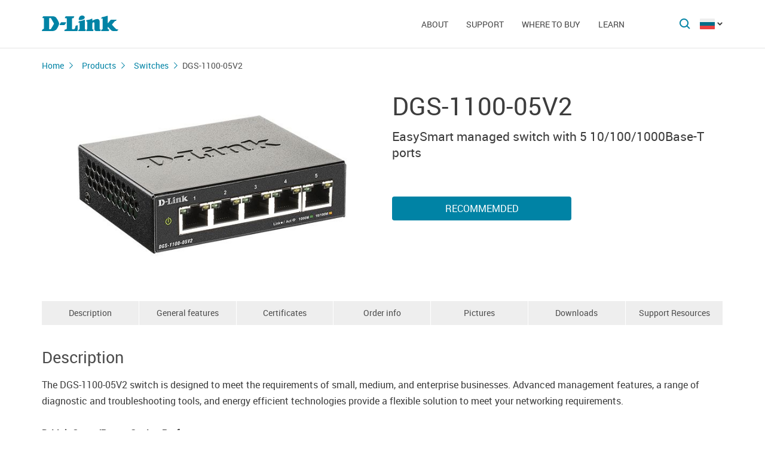

--- FILE ---
content_type: text/html; charset=UTF-8
request_url: https://dlink.ru/en/products/1/2517.html
body_size: 8117
content:
<!DOCTYPE html>
<html>

<head>
    <meta http-equiv="Content-Type" content="text/html; charset=utf-8"/>
    <meta http-equiv="X-UA-Compatible" content="IE=edge" />
    <title>D-Link DGS-1100-05V2</title>
    <meta name="viewport" content="width=device-width; initial-scale=1">
    <link rel="stylesheet" href="/css/carousel.css?v=2">
    <link type="text/css" rel="stylesheet" href="/css/normalize.css">
    <link type="text/css" rel="stylesheet" href="/css/main.css?v11">
    <link type="text/css" rel="stylesheet" href="/css/responsive.css?v9">    <link type="text/css" rel="stylesheet" href="/css/slides.css">

    <script type="text/javascript" src="/js/eventListener.polyfill.js"></script>
    <script type="text/javascript" src="/js/jquery-2.2.1.min.js"></script>
    <script type="text/javascript" src="/js/carousel.js"></script>

    <script type="text/javascript" src="/js/jquery.scrollTo.min.js"></script>

    <link type="text/css" rel="stylesheet" href="/css/magnific-popup.css">
    <script src="/js/carousel.js"></script>
    <script src="/js/carousel.thumbs.min.js"></script>
    <script src="/js/jquery.magnific-popup.min.js"></script>
    <script src="/js/jquery.navScroll.min.js"></script>
    <script src="/js/affix.js"></script>
</head>

<body>

  <div id="wrapper">


    <nav class="pushy pushy-left" ><div class="pushy-content width"><ul><li><a href="/">Home</a></li><li class="pushy-submenu"><a>About</a><ul><li class="pushy-link"><a href="/en/contacts/">Contacts</a></li><li class="pushy-link"><a href="/en/sert/">Certificates</a></li><li class="pushy-link"><a href="/en/vac/">Job Posting</a></li><li class="pushy-link"><a href="/en/news/1/2336.html">Price List</a></li><li class="pushy-link"><a href="/en/news/">News</a></li><li class="pushy-link"><a href="/en/about/"></a></li></ul><li class="pushy-submenu"><a>Support</a><ul><li class="pushy-link"><a href="/en/download2/">Downloads</a></li><li class="pushy-link"><a href="/en/faq/">F.A.Q</a></li><li class="pushy-link"><a href="/en/support/"></a></li><li class="pushy-link"><a href="http://forum.dlink.ru/"></a></li><li class="pushy-link"><a href="/en/arts/229.html"></a></li></ul><li class="pushy-submenu"><a>Where to buy</a><ul><li class="pushy-link"><a href="/en/buy/">Authorized partners</a></li><li class="pushy-link"><a href="/en/arts/37.html">Distributors</a></li><li class="pushy-link"><a href="/en/arts/128.html">Resellers</a></li><li class="pushy-link"><a href="/en/arts/215.html"></a></li></ul><li class="pushy-submenu"><a>Learn</a><ul><li class="pushy-link"><a href="/en/education/3/"></a></li><li class="pushy-link"><a href="/en/education/0/"></a></li><li class="pushy-link"><a href="/en/education/2/"></a></li><li class="pushy-link"><a href="/en/education/1/"></a></li></ul><li class="pushy-submenu"><a></a><ul><li class="pushy-link"><a href="/en/products/home/"></a></li><li class="pushy-link"><a href="/en/products/business/"></a></li><li class="pushy-link"><a href="/en/products/telecom/"></a></li></ul><li class="pushy-submenu"><a></a><ul><li class="pushy-link"><a href="/en/products/1/">Switches</a></li><li class="pushy-link"><a href="/en/products/2/">Wireless</a></li><li class="pushy-link"><a href="/en/products/1433/">IP-cameras</a></li><li class="pushy-link"><a href="/en/products/6/">Firewalls</a></li><li class="pushy-link"><a href="/en/products/5/">Routers</a></li><li class="pushy-link"><a href="/en/products/3/">xDSL</a></li><li class="pushy-link"><a href="/en/products/8/">Voice over IP (VoIP)</a></li><li class="pushy-link"><a href="/en/products/4/">Transceivers</a></li><li class="pushy-link"><a href="/en/products/120/">Network Attached Storages (NAT)</a></li><li class="pushy-link"><a href="/en/products/16/">PowerLine</a></li><li class="pushy-link"><a href="/en/products/150/">USB devices</a></li><li class="pushy-link"><a href="/en/products/1366/">Power over Ethernet</a></li><li class="pushy-link"><a href="/en/products/10/">KVM switches</a></li><li class="pushy-link"><a href="/en/products/7/">Network adapters</a></li><li class="pushy-link"><a href="/en/products/9/">Network printing</a></li><li class="pushy-link"><a href="/en/products/11/">Modems</a></li><li class="pushy-link"><a href="/en/products/1383/">GEPON</a></li><li class="pushy-link"><a href="/en/products/1386/">SNMP</a></li><li class="pushy-link"><a href="/en/products/14/">Multimedia products</a></li><li class="pushy-link"><a href="/en/products/"></a></li></ul></ul></div></nav>

    <!-- Затемнение под меню -->
     <div class="site-overlay"></div>

    <header id="header" class="push">
            <div class="width">

                <button class="menu-btn"> </button>
                <div id="logo">
                    <a href="/">
                            <img src="/i/logo.svg" >
                    </a>
                </div>


                <div id="languages" class="dropdown l_en">

                    <a href="#" class="dropdown-toggle l_active"></a>

                    <ul class="dropdown-menu">
                                                <span class="pendency">
                             </span>
                    </ul>
                </div>

                <form class="searchbar collapsed" method="post" action="/en/search/" id="main_search_form">

                    <div class="searchbar-inputbox" style="display: none">

                        <div class="paading-form">
                            <input class="searchbar-input" type="text" placeholder="Поиск" spellcheck="false" name="find_str" autocomplete="off" />
                        </div>

                        <div class="searchbar-results" style="display: none">

                            <div class="result-scroll" id="search_div">



                            </div>

                            <div class="result-all">
                                <button class="blue-button" type="button" onclick="$('#main_search_form').submit();">Все результаты</button>
                            </div>

                        </div>

                    </div>
                    <button type="submit" class="searchbar-button"></button>
                    <button type="button" class="searchbar-button-close">

                    </button>
                </form>


                <nav id="main-navigation"><ul><li><a>About</a><ul><li><a href="/en/contacts/">Contacts</a></li><li><a href="/en/sert/">Certificates</a></li><li><a href="/en/vac/">Job Posting</a></li><li><a href="/en/news/1/2336.html">Price List</a></li><li><a href="/en/news/">News</a></li><li><a href="/en/about/"></a></li></ul><li><a>Support</a><ul><li><a href="/en/download2/">Downloads</a></li><li><a href="/en/faq/">F.A.Q</a></li><li><a href="/en/support/"></a></li><li><a href="http://forum.dlink.ru/"></a></li><li><a href="/en/arts/229.html"></a></li></ul><li><a>Where to buy</a><ul><li><a href="/en/buy/">Authorized partners</a></li><li><a href="/en/arts/37.html">Distributors</a></li><li><a href="/en/arts/128.html">Resellers</a></li><li><a href="/en/arts/215.html"></a></li></ul><li><a>Learn</a><ul><li><a href="/en/education/3/"></a></li><li><a href="/en/education/0/"></a></li><li><a href="/en/education/2/"></a></li><li><a href="/en/education/1/"></a></li></ul><li class="products-links"><a></a><ul><div class="collums2"><li class="pushy-link"><a href="/en/products/home/"></a></li><li class="pushy-link"><a href="/en/products/business/"></a></li><li class="pushy-link"><a href="/en/products/telecom/"></a></li></div></ul><li class="products-links"><a></a><ul><div class="collums2"><li class="pushy-link"><a href="/en/products/1/">Switches</a></li><li class="pushy-link"><a href="/en/products/2/">Wireless</a></li><li class="pushy-link"><a href="/en/products/1433/">IP-cameras</a></li><li class="pushy-link"><a href="/en/products/6/">Firewalls</a></li><li class="pushy-link"><a href="/en/products/5/">Routers</a></li><li class="pushy-link"><a href="/en/products/3/">xDSL</a></li><li class="pushy-link"><a href="/en/products/8/">Voice over IP (VoIP)</a></li><li class="pushy-link"><a href="/en/products/4/">Transceivers</a></li><li class="pushy-link"><a href="/en/products/120/">Network Attached Storages (NAT)</a></li><li class="pushy-link"><a href="/en/products/16/">PowerLine</a></li></div><div class="collums2"><li class="pushy-link"><a href="/en/products/150/">USB devices</a></li><li class="pushy-link"><a href="/en/products/1366/">Power over Ethernet</a></li><li class="pushy-link"><a href="/en/products/10/">KVM switches</a></li><li class="pushy-link"><a href="/en/products/7/">Network adapters</a></li><li class="pushy-link"><a href="/en/products/9/">Network printing</a></li><li class="pushy-link"><a href="/en/products/11/">Modems</a></li><li class="pushy-link"><a href="/en/products/1383/">GEPON</a></li><li class="pushy-link"><a href="/en/products/1386/">SNMP</a></li><li class="pushy-link"><a href="/en/products/14/">Multimedia products</a></li><li class="pushy-link"><a href="/en/products/"></a></li></div></ul></ul></nav>


            </div>
        </header>

    <div id="container">

        <div id="content" class="product-page">
            <div class="width clearfix">
                <div class="breadcrumbs my-affix">
                    <div>
                    <a href="/en/">Home</a><a href="/en/products/">Products</a><a href="/en/products/1/">Switches</a>
                    <h2>DGS-1100-05V2</h2>
                    </div>
                </div>
    <div class="product-header">
                    <div class="product-images"><div><img src="/up/prod/600/DGS-1100-05V2_A1.jpg"></div></div><!--product-images-->
    <div class="product-description">
                        <h3>DGS-1100-05V2</h3><div class="description">EasySmart managed switch with 5 10/100/1000Base-T ports</div><div class="nav-page"><a href="#section4" class="blue-button">Recommemded</a></div></div>
    </div>
    <div class="nav-page my-affix reviews-on">
            <ul>
                <li><a href="#section1">Description</a></li>
                <li><a href="#section2">General features</a></li>
                <li><a href="#section3">Certificates</a></li>
                <li><a href="#section4">Order info</a></li>
                <li><a href="#section5">Pictures</a></li>
                <li><a href="#section6">Downloads</a></li>
                <li><a href="#section7">Support Resources</a></li>
            </ul>
        </div>
    <div class="height-fix my-affix"></div>

    <div class="product-attributes">
      <div class="section-wrapper">
      <section id="section1" class="content-block">
      <h4 class="title-block">Description</h4>
      <div class="sub-content-block open"><div>The DGS-1100-05V2 switch is designed to meet the requirements of small, medium, and enterprise businesses. Advanced management features, a range of diagnostic and troubleshooting tools, and energy efficient technologies provide a flexible solution to meet your networking requirements.</div>
<div>&nbsp;</div>
<div><b>D-Link Green/Power Saving Performance</b></div>
<div>Compliant with IEEE 802.3az Energy Efficient Ethernet, this switch consumes less energy by cutting down on power consumption when port utilization is low. By deploying compatible devices, users can cut operating costs and even cut down on necessary cooling equipment, helping small and medium-sized businesses stay within their budgets. The DGS-1100-05V2 also features D-Link Green Technology that helps to save energy automatically. The switch monitors the link status of every port and significantly reduces power consumption of the interface when there is no link or network traffic detected.</div>
<div>&nbsp;</div>
<div><b>Easy to deploy</b></div>
<div>DGS-1100-05V2 switch supports D-Link Network Assistant (DNA) and a web-based management interface. The client-based D-Link Network Assistant (DNA) discovers all D-Link Smart Managed Switches within the same L2 network segment, making the initial setup quick and easy. This allows extensive switch configuration and basic administration of discovered devices, including password changes and firmware upgrades. The web-based interface provides a user-friendly way for network administrators to manage the switch down</div>
<div>to the port level. The interface can be accessed from a web browser, allowing the switches to be controlled from any PC that is connected to the network.</div>
<div>&nbsp;</div>
<div><b>Surveillance VLAN and Bandwidth Control</b></div>
<div>The DGS-1100-05V2 supports Surveillance VLAN for IP surveillance deployments. This gives video traffic a dedicated VLAN and higher priority through the switch, separating surveillance traffic from the rest of the network. This ensures security and guarantees the quality of the video traffic, sparing businesses the added cost of dedicated surveillance hardware. Bandwidth Control can reserve bandwidth on a per-port basis for important functions that require larger bandwidth or have higher priority.</div>
<div>&nbsp;</div>
<div><b>Easy Troubleshooting</b></div>
<div>The DGS-1100-05V2 features Loopback Detection and Cable Diagnostics to help network administrators to find and solve network problems quickly and easily. Loopback Detection is used to detect loops created by a specific port and automatically shut down the affected port. The Cable Diagnostics feature is designed for network administrators to quickly examine the quality of the copper cables, recognize the cable type, and detect cable errors.</div>
<div>&nbsp;</div>
<div><b>Advanced Features</b></div>
<div>The DGS-1100-05V2 is equipped with advanced security features such as Static MAC, Storm Control, and IGMP Snooping. Static MAC allows users to create a MAC whitelist for specific ports, helping administrators limit network access to authorized devices only. Storm Control monitors broadcast, multicast, or unknown unicast traffic and will start blocking or discarding packets which could flood the network when the defined threshold is exceeded. IGMP Snooping is able to reduce the loading of L3 multicast routers and save bandwidth in network throughput.</div>
</div></section>

      <section id="section2" class="content-block">
      <h4 class="title-block">General features</h4>
      <div class="sub-content-block table"><div><b>Size </b></div>
<div>• Desktop</div>
<div> </div>
<div><b>Number of Ports </b></div>
<div>• 5 10/100/1000Base-T ports</div>
<div> </div>
<div><b>LEDs </b></div>
<div>• Power (per device)</div>
<div>• Link/Activity/Speed (per port)</div>
<div> </div>
<div><b>Buttons</b></div>
<div>• Reset button</div>
<div> </div>
<div><b>Standards and Functions</b></div>
<div>• IEEE 802.3 compliant</div>
<div>• IEEE 802.3u compliant</div>
<div>• IEEE 802.3ab compliant</div>
<div>• Supports half/full-duplex operation (half at 10/100Mbps, full at 1000 Mbps)</div>
<div>• Auto-negotiation</div>
<div>• Auto MDI/MDIX</div>
<div>• IEEE 802.3x Flow Control supports Full-Duplex mode</div>
<div>• IEEE 802.3az compliant</div>
<div> </div>
<div><b>Performance </b></div>
<div><b>Switching Capacity </b></div>
<div>• 10 Gbps </div>
<div> </div>
<div><b>Maximum Forwarding Rate </b></div>
<div>• 7.44 Mpps </div>
<div> </div>
<div><b>MAC Address Table Size </b></div>
<div>• 2K Entries</div>
<div> </div>
<div><b>Packet Buffer </b></div>
<div>• 128 KB</div>
<div> </div>
<div><b>Flash Memory </b></div>
<div>• 2 MB</div>
<div> </div>
<div><b>Software Features</b></div>
<div><b>VLAN </b></div>
<div>• Port-based VLAN</div>
<div>• 802.1Q Tagged VLAN</div>
<div>• Surveillance VLAN</div>
<div>• Voice VLAN</div>
<div>• Management VLAN</div>
<div>• VLAN Group</div>
<div>  - Supports 32 static VLAN groups</div>
<div>  - Max. 4094 VIDs</div>
<div>• Asymmetric VLAN</div>
<div> </div>
<div><b>L2 Features</b></div>
<div>• Flow Control</div>
<div>  - 802.3x Flow Control</div>
<div>  - HOL Blocking Prevention</div>
<div>• Jumbo Frames up to 9216 Bytes</div>
<div>• IGMP Snooping</div>
<div>  - IGMP v1/v2/v3 awareness Snooping</div>
<div>  - Supports 128 Groups</div>
<div>• Static Trunk</div>
<div>  - 1 group, max. 4 ports per group</div>
<div>• Loopback Detection</div>
<div>• Cable Diagnostics</div>
<div>• Port Mirroring</div>
<div>  - One-to-One</div>
<div>  - Many-to-One</div>
<div>• Statistics</div>
<div>  - Tx Ok</div>
<div>  - Tx Error</div>
<div>  - Rx Ok</div>
<div>  - Rx Error</div>
<div>• Spanning Tree Protocol</div>
<div>  - 802.1D STP</div>
<div>  - 802.1w RSTP</div>
<div> </div>
<div><b>Quality of Service (QoS) </b></div>
<div>• 802.1p Quality of Service</div>
<div>• 4 queues per port</div>
<div>• Queue Handling</div>
<div>  - Strict</div>
<div>  - Weighted Round Robin (WRR)</div>
<div>• Bandwidth Control</div>
<div>  - Port-based (Ingress/Egress, min. granularity 8 Kb/s)</div>
<div>• DSCP</div>
<div> </div>
<div><b>Security </b></div>
<div>• Static MAC Address</div>
<div>  - Up to 32 entries</div>
<div>• Traffic Segmentation</div>
<div>• Broadcast/Multicast/Unknown Unicast Storm Control</div>
<div>• Port Security</div>
<div> </div>
<div><b>Management </b></div>
<div>• Web-based GUI (Supports IPv4) </div>
<div>• D-Link Network Assistant (DNA)</div>
<div>• SNMP v1/v2c</div>
<div> </div>
<div><b>D-Link Green </b></div>
<div>• Power Saving by</div>
<div>  - Link Status</div>
<div>• Compliant with IEEE 802.3az Energy Efficient Ethernet</div>
<div> </div>
<div><b>RFC Standard List </b></div>
<div>• RFC768 UDP</div>
<div>• RFC791 IP</div>
<div>• RFC792 ICMP</div>
<div>• RFC793 TCP</div>
<div>• RFC826 ARP</div>
<div>• RFC2236, IGMP Snooping</div>
<div>• RFC1213 MIBII</div>
<div>• RFC1215 MIB Traps Convention</div>
<div> </div>
<div><b>Power Consumption </b></div>
<div>Standby Mode </div>
<div>• 1.39 W</div>
<div>Maximum </div>
<div>• 3.42 W</div>
<div> </div>
<div><b>Power Input </b></div>
<div>• 5 V/1 A Power Adapter</div>
<div> </div>
<div><b>Heat Dissipation</b></div>
<div>• 11.67 BTU/hr</div>
<div> </div>
<div><b>MTBF </b></div>
<div>• 1,562,055 hours </div>
<div> </div>
<div><b>Acoustics </b></div>
<div>• 0 dB</div>
<div> </div>
<div><b>Weight </b></div>
<div>• 0.23 kg</div>
<div> </div>
<div><b>Dimensions </b></div>
<div>• 100.5 x 82 x 28 mm </div>
<div> </div>
<div><b>Ventilation </b></div>
<div>• Fanless</div>
<div> </div>
<div><b>Operating Temperature </b></div>
<div>• 0 to 40 °C </div>
<div> </div>
<div><b>Storage Temperature </b></div>
<div>• -40 to 70 °C </div>
<div> </div>
<div><b>Operating Humidity </b></div>
<div>• 0% to 90% non-condensing</div>
<div> </div>
<div><b>Storage Humidity </b></div>
<div>• 0% to 95% non-condensing</div>
<div> </div>
<div><b>EMI </b></div>
<div>• FCC Class B, CE Class B, VCCI Class B, BSMI</div>
<div> </div>
<div><b>Safety </b></div>
<div>• cUL, CE LVD, CB, BSMI</div></div></section>

      <section id="section3" class="content-block">
      <h4 class="title-block">Certificates</h4>
      <div class="sub-content-block serts"></div></section>
    <section id="section4" class="content-block">
    <h4 class="title-block">Order info</h4>
    <div class="sub-content-block order-information"><div><b>DGS-1100-05V2</b>&nbsp; &nbsp;EasySmart managed switch with 5 10/100/1000Base-T ports</div>
</div></section>

    <section id="section5" class="content-block">
    <h4 class="title-block">Pictures</h4>
    <div class="sub-content-block images-block images-overley2"><div class="revision-name">DGS-1100-05V2/A1</div>
          <div class="revision-image "><div><div><a href="/up/prod_fotos/DGS-1100-05V2_A1_Front.jpg"><img src="/up/prod_fotos/min_DGS-1100-05V2_A1_Front.jpg"></a></div><span>Front view</span></div><div><div><a href="/up/prod_fotos/DGS-1100-05V2_A1_Side.jpg"><img src="/up/prod_fotos/min_DGS-1100-05V2_A1_Side.jpg"></a></div><span>View from the right</span></div><div><div><a href="/up/prod_fotos/DGS-1100-05V2_A1_Back.jpg"><img src="/up/prod_fotos/min_DGS-1100-05V2_A1_Back.jpg"></a></div><span>Back view</span></div></div><!--revision-imag--></div></section>

    <section id="section6" class="content-block">
    <h4 class="title-block">Downloads</h4>
    <div class="sub-content-block downloads"></div></section>
    <section id="section7" class="also content-block">
                            <h4 class="title-block">Support Resources</h4>
                        <ul class="sub-content-block"></ul></section>
    </div><!--section-wrapper-->



    </div></div></div>

        <footer>

            <ul id="accordion" class="accordion footer-navigation width clearfix">

                <li class="collums6"><div class="link">Products</div><ul class="submenu"><li><a href="/en/products/"></a></li><li><a href="/up/support/_files/D-Link_new_devices_jan_2020.pdf"></a></li></ul></li><li class="collums6"><div class="link">About</div></li><li class="collums6"><div class="link">Support</div></li><li class="collums6"><div class="link">Learn</div></li><li class="collums6"><div class="link">Where to buy</div></li>


                <li class="collums6 social" >
                
               </li>


               </li>


            </ul>



           <div class="copyright">
               <a href="/en/agreement.html">Site agreement</a>   Copyright © 2025 <a href="/">D-Link </a>
           </div>
        </footer>





        </div>


<a href="#" id="upper"></a>



   </div> <!--wrapper-->






    <!--переключатель языков-->
    <script type="text/javascript">
        (function() {

            function showMenu(menu) {
                menu.style.display = 'block';
            }

            function hideMenu(menu) {
                menu.style.display = 'none';
            }

            function isMenuVisible(menu) {
                return (menu.style.display == 'block');
            }

            function toggleMenu(menu) {
                if (!isMenuVisible(menu)) {
                    showMenu(menu);
                } else {
                    hideMenu(menu);
                }
            }

            function forEach(items, callback) {
                for (var i = 0; i < items.length; i++) {
                    callback(items[i]);
                }
            }

            var dropdowns = document.querySelectorAll(".dropdown");
            var menus = document.querySelectorAll(".dropdown .dropdown-menu");

            forEach(dropdowns, function(dropdown) {

                var toggler = dropdown.querySelector(".dropdown-toggle"),
                    menu = dropdown.querySelector(".dropdown-menu");

                toggler.addEventListener("click", function(e) {
                    e.preventDefault();
                    toggleMenu(menu);
                });

            });

            document.addEventListener("click", function(e) {
                var curmenu = null;
                if (e.target.className.indexOf("dropdown-toggle") >= 0) {
                    curmenu = e.target.parentNode.querySelector(".dropdown-menu");
                }
                forEach(menus, function(menu) {
                    if (curmenu != menu) {
                        hideMenu(menu);
                    }
                });
            });

        })();
    </script>



    <!--поиск-->
    <script type="text/javascript">
        (function() {

            var $searchbar = $(".searchbar"),
                $button = $searchbar.find(".searchbar-button"),
                $buttonclose = $searchbar.find(".searchbar-button-close"),
                $inputbox = $searchbar.find(".searchbar-inputbox"),
                $input = $inputbox.find(".searchbar-input"),
                $results = $inputbox.find(".searchbar-results");

            function showSearchBar() {
                var width = $inputbox.stop(true, true).width();

                $searchbar.removeClass("collapsed").addClass("animating");

                $inputbox.css({
                    'width': "0px"
                }).show().animate({
                    'width': width + "px"
                }, 400, function() {
                    $searchbar.removeClass("animating").addClass("expanded");
                    $input.focus();

                });
            }

            function hideSearchBar() {
                var width = $inputbox.stop(true, true).width();

                $searchbar.removeClass("expanded").addClass("animating");

                $inputbox.animate({
                    'width': "0px"
                }, 400, function() {
                    $inputbox.hide().css({
                        'width': width + "px"
                    });
                    $searchbar.removeClass("animating").addClass("collapsed");
                });
            }

            $searchbar.bind("submit", function(e) {
                var text = $input.val().trim();
                if (text.length == 0) {
                    e.preventDefault();
                }
            });

            $button.bind("click", function(e) {
                if ($inputbox.is(':hidden')) {
                    e.preventDefault();
                    if (!$inputbox.is(':animated')) {
                        showSearchBar();
                    }
                }
            });

            $buttonclose.bind("click", function(e) {
                if ($inputbox.is(':visible')) {
                    hideSearchBar();
                }
            });

            $input.bind("keyup", function() {
                var text = $input.val().trim();
                if (text.length>3)
                {
                  $.post('/load.php', 'search_str='+text, function (response)
                  {
                    $('#search_div').html(response);
                    //alert(response);
                    /*
                    var arr = response.split('|x|');
                    $('#smartfiltercontent').html(arr[1]);
                    //$('html,body').animate({'scrollTop':0},'slow');
                    $('#rhint').html(arr[0]);
                    //alert(ypos+'DDD'+xpos);
                    $('#rhint').css('top',ypos);
                    $('#rhint').css('left',xpos);
                    $('#rhint').toggle('fast');
                    setTimeout('$(\"#rhint\").hide(\"slow\");', 2000);*/
                  })
                  $results.slideDown(200);
                } else {
                    $results.slideUp(200);
                }
            });

            $(document).bind("click", function(e) {
                if (!$.contains($searchbar.get(0), e.target)) {
                    if ($inputbox.is(':visible')) {
                        hideSearchBar();
                    }
                }
            });

        })();
    </script>

    <!--Главная навигация-->
    <script src="/js/push-menu.js"></script>



    <!--Навигация в подвале-->
    <script type="text/javascript">
        $(function() {
            var Accordion = function(el, multiple) {
                this.el = el || {};
                this.multiple = multiple || false;

                // Variables privadas
                var links = this.el.find('.link');
                // Evento
                links.on('click', {
                    el: this.el,
                    multiple: this.multiple
                }, this.dropdown)
            }

            Accordion.prototype.dropdown = function(e) {
                if (window.innerWidth > 768) {
                    return true;
                }
                var $el = e.data.el;
                $this = $(this),
                    $next = $this.next();

                $next.slideToggle();
                $this.parent().toggleClass('open');

                if (!e.data.multiple) {
                    $el.find('.submenu').not($next).slideUp().parent().removeClass('open');
                };
            }

            var accordion = new Accordion($('#accordion'), false);
        });
    </script>

    <!--Прокрутка вверх-->
    <script type="text/javascript">
        (function() {

            var $upper = $("#upper").bind("click", function(e) {
                e.preventDefault();
                $(window).scrollTo(0, 200);
            });

            function update() {
                if ($(document).scrollTop() > 100) {
                    $upper.fadeIn(200);
                } else {
                    $upper.fadeOut(200);
                }
            }

            $(document).bind("scroll", update);

            update();

        })();
    </script>



    <!--Карусель-->
    <script type="text/javascript">
        $(document).ready(function() {
            $('.owl-carousel').owlCarousel({
                thumbs: true,
                thumbsPrerendered: true,
                margin: 0,
                nav: false,
                loop: false,
                items: 1,
                autoplay: false,
                navText: false,
            });
        });
    </script>






    <!--Лайтбокс-->
    <script type="text/javascript">
        $('.images-overley').magnificPopup({
            delegate: 'a',
            removalDelay: 300,
            mainClass: 'mfp-fade',
            type: 'image',
            gallery: {
                enabled: true,
                navigateByImgClick: true,
                preload: [0, 1],
                tCounter: '',

            }
            // other options
        });
    </script>



        <script type="text/javascript">
        $('.images-overley2').magnificPopup({
            delegate: 'a',
            removalDelay: 300,
            mainClass: 'mfp-fade',
            type: 'image',
            gallery: {
                enabled: true,
                navigateByImgClick: true,
                preload: [0, 1],
                tCounter: '',

            }
            // other options
        });


      $('.popup-content').magnificPopup({
          type: 'inline',
  		fixedContentPos: true,
  		fixedBgPos: true,
  		overflowY: 'auto',
  		closeBtnInside: true,
  		preloader: false,
  		midClick: true,
  		removalDelay: 300,
      });
  </script>

    <!--Скрывающийся контент -->
    <script type="text/javascript">
    (function () {
  if (window.innerWidth <= 768) {

    function openContentBlock(el) {
      $(el).addClass('active');
      $(el)
        .parents('.content-block')
        .find('.sub-content-block')
        .slideDown(300)
        .addClass('open');
    }

    $(document).on('click', '.content-block .title-block', function (e) {
      if ($(e.target).is('.active')) {
        $(this).removeClass('active');
        $(this)
          .parents('.content-block')
          .find('.sub-content-block')
          .slideUp(300)
          .removeClass('open');
      } else {
        openContentBlock(this)
      }
    });

    if(location.hash) {
      let el = $(document).find(location.hash + ' > .title-block');
      if(el.length) openContentBlock(el);
    }
  }
})();
</script>



    <!--Внутристраничная навигация-->
<script type="text/javascript">

        $('.nav-page').navScroll({
            mobileDropdown: true,
            mobileBreakpoint: 768,
            scrollSpy: true,
            navHeight: 200,


        });

</script>


    <!--Фиксация на странице-->
    <script type="text/javascript">
    $(".my-affix").affix({
    offset: {
       top: function(){ return 40 + $(".product-header").outerHeight(true); }
        }
    });
    </script>

<!-- Yandex.Metrika counter -->
<script type="text/javascript" >
   (function(m,e,t,r,i,k,a){m[i]=m[i]||function(){(m[i].a=m[i].a||[]).push(arguments)};
   m[i].l=1*new Date();k=e.createElement(t),a=e.getElementsByTagName(t)[0],k.async=1,k.src=r,a.parentNode.insertBefore(k,a)})
   (window, document, "script", "https://mc.yandex.ru/metrika/tag.js", "ym");

   ym(52239391, "init", {
        clickmap:true,
        trackLinks:true,
        accurateTrackBounce:true,
        webvisor:true
   });
</script>
<noscript><div><img src="https://mc.yandex.ru/watch/52239391" style="position:absolute; left:-9999px;" alt="" /></div></noscript>
<!-- /Yandex.Metrika counter -->
</body>

</html>



--- FILE ---
content_type: text/css
request_url: https://dlink.ru/css/main.css?v11
body_size: 18905
content:

/* 1 Пдключение шрифтов*/

@font-face {
    font-family: 'RobotoLignt';
    src: url('../fonts/RobotoLight.eot');
    src: url('../fonts/RobotoLight.eot?#iefix') format('embedded-opentype'),
    url('../fonts/RobotoLight.svg') format('svg'),
    url('../fonts/RobotoLight.woff') format('woff'),
    url('../fonts/RobotoLight.ttf') format('truetype');

}

@font-face {
    font-family: 'RobotoRegular';
    src: url('../fonts/RobotoRegular.eot');
    src: url('../fonts/RobotoRegular.eot?#iefix') format('embedded-opentype'),
    url('../fonts/RobotoRegular.svg') format('svg'),
    url('../fonts/RobotoRegular.woff') format('woff'),
    url('../fonts/RobotoRegular.ttf') format('truetype');

}

@font-face {
    font-family: 'RobotoMedium';
    src: url('../fonts/RobotoMedium.eot');
    src: url('../fonts/RobotoMedium.eot?#iefix') format('embedded-opentype'),
    url('../fonts/RobotoMedium.svg') format('svg'),
    url('../fonts/RobotoMedium.woff') format('woff'),
    url('../fonts/RobotoMedium.ttf') format('truetype');

}

@font-face {
    font-family: 'RobotoBold';
    src: url('../fonts/RobotoBold.eot');
    src: url('../fonts/RobotoBold.eot?#iefix') format('embedded-opentype'),
    url('../fonts/RobotoBold.svg') format('svg'),
    url('../fonts/RobotoBold.woff') format('woff'),
    url('../fonts/RobotoBold.ttf') format('truetype');

}







/* 2 Общие стили*/

body {
    font-family: 'RobotoRegular', Tahoma, sans-serif;
    font-size: 16px;
    color: #3d3d3d;
}

ul {
    margin: 0;
    padding: 0;
    list-style: none;

}

ol{
    margin:0;
    padding:0;
}

li {
    margin: 0;
    padding: 0;

}

a {
    color: #0083a5;
    text-decoration: none;
}


strong,
b{
    font-weight:normal;
    font-family: RobotoBold;

}


.width {
    max-width: 1140px;
    min-width: 240px;
    margin: 0 auto;
    padding: 0 15px;

}

.dropdown {
    position: relative;
}

.dropdown > .dropdown-menu {
    position: absolute;
    display: none;

}

.blue-button,
.gray-button {
    display: inline-block;
    color: #fff;
    background: #0083a5;
    text-transform: uppercase;
    min-width: 200px;
    text-align: center;
    height: 40px;
    -webkit-border-radius: 4px;
    -moz-border-radius: 4px;
    border-radius: 4px;
    line-height: 2.5em;
    cursor: pointer;
}

button.blue-button,
.gray-button {
    border: none;
    outline: none;
    margin: 0;
    padding: 0;
}



.gray-button {
    background: #666;
}

.gray-button:hover {
    background: #4d4d4d;
}

.blue-button:hover {
    background: #0295bb;

}


.blue-button:active {
    position: relative;
    top: 1px;
}


.clearfix:after {
    content: "";
    display: table;
}

.clearfix:after {
    clear: both;
}

.left {
    float: left;
}


input[type="submit"].blue-button{
    border:none;
}

/* сетка */

.row{
    display: -ms-flexbox;
    display: flex;
    -ms-flex-wrap: wrap;
    flex-wrap: wrap;
    margin-right: -15px;
    margin-left: -15px;


}

.row img{
    max-width:100%;
}

.col-12{
    -ms-flex: 0 0 100%;
    flex: 0 0 100%;
    max-width: 100%;

}
.col-11{
    -ms-flex: 0 0 91.666666%;
    flex: 0 0  91.666666%;
    max-width:  91.666666%;
}
.col-10{
    -ms-flex: 0 0 83.333333%;
    flex: 0 0  83.333333%;
    max-width:  83.333333%;
}
.col-9{
    -ms-flex: 0 0 74.999999%;
    flex: 0 0 74.999999%;
    max-width: 74.999999%;
}

.col-8{
    -ms-flex: 0 0 66.666666%;
    flex: 0 0 66.666666%;
    max-width: 66.666666%;
}

.col-7{
    -ms-flex: 0 0 58.333333%;
    flex: 0 0 58.333333%;
    max-width: 58.333333%;
}

.col-6{
    -ms-flex: 0 0 50%;
    flex: 0 0 50%;
    max-width: 50%;

}

.col-5{
    -ms-flex: 0 0 41.666666%;
    flex: 0 0 41.666666%;
    max-width: 41.666666%;
}

.col-4{
    -ms-flex: 0 0 33.333333%;
    flex: 0 0 33.333333%;
    max-width: 33.333333%;
}

.col-3{
    -ms-flex: 0 0 25%;
    flex: 0 0 25%;
    max-width: 25%;

}
.col-2{
    -ms-flex: 0 0 16.666666%;
    flex: 0 0 16.666666%;
    max-width: 16.666666%;
}
.col-1{
    -ms-flex: 0 0 8.333333%;
    flex: 0 0 8.333333%;
    max-width: 8.333333%;
}


.col-12,
.col-11,
.col-10,
.col-9,
.col-8,
.col-7,
.col-6,
.col-5,
.col-4,
.col-3,
.col-2,
.col-1{
    box-sizing: border-box;
    padding:0 15px;
}








.collums2,
.collums3,
.collums5,
.collums4,
.collums6 {
    box-sizing: border-box;
    padding: 0 15px;
    float: left;
}

.collums2 {
    width: 50%;

}

.collums3 {
    width: 33.3%;

}

.collums4 {
    width: 25%;
}

.collums5 {
    width: 20%;

}

.collums6 {
    width: 16.6%;


}







.hardware-catalog a{
    display: block;
    text-align: center;
}
.hardware-catalog > div{
    margin-bottom:55px;
}
.hardware-catalog a img{
    margin: 0 0 6px 0;
}

.hardware-catalog .col-6{
    padding:0 40px;
}
/* 3 Навигация*/

.menu-btn {
    display: none;

}

.pushy{
    display: none;
}



/* 4 Шпка*/

header {
    background: #fff;
    color: #fff;
    height: 80px;
    position: fixed;
    top:0;
    left:0;
    right:0;
    z-index: 9999;
    border-bottom: 1px solid #e5e5e5;

}

#container{
    padding-top:80px;
}
header .width {
    height: 80px;
}


#main-navigation{
    margin: 0 90px 0 150px;
	padding: 0;
    list-style-type: none;
    height:80px;
    font-size:14px;
    text-align:right;
    position:relative;
    z-index: 1;
}
#main-navigation > ul > li {
    display: inline-block;
    vertical-align: top;
    text-transform: uppercase;
    height: 81px;
    line-height: 5.8em;

    position: relative;
    cursor: pointer;
    box-sizing: border-box;
}

#main-navigation > ul > li a {
    color: #444;
    text-decoration: none;
    display:block;
    padding:0 15px;
    box-sizing: border-box;

}

#main-navigation > ul > li:hover {
    border-bottom:2px solid #0083a5;
    background: url("../i/pendency2.svg") no-repeat center bottom;


}

#main-navigation > ul > li:hover > a{
    color: #0083a5;

}

#main-navigation > ul > li a:hover{



}

#main-navigation > ul > li ul{
      font-size:14px;
    visibility: hidden;
		opacity: 0;
		position: absolute;
		left: 0;
		top: 81px;
		background: #fff;
		line-height: 1.6em;
		text-transform: none;
		text-align: left;
		min-width: 250px;
		-webkit-box-shadow: 0px 3px 8px 0px rgba(0, 0, 0, 0.2);
		-moz-box-shadow: 0px 3px 8px 0px rgba(0, 0, 0, 0.2);
		box-shadow: 0px 3px 8px 0px rgba(0, 0, 0, 0.2);
		-webkit-border-bottom-right-radius: 4px;
		-webkit-border-bottom-left-radius: 4px;
		-moz-border-radius-bottomright: 4px;
		-moz-border-radius-bottomleft: 4px;
		border-bottom-right-radius: 4px;
		border-bottom-left-radius: 4px;
		z-index: 2;
        padding: 20px 0;
        transform: translateY(10%);
		transition: all 0.15s ease;
		-webkit-transition: all 0.15s ease;
		-moz-transition: all 0.15s ease;
		-transition: all 0.15s ease;
}

#main-navigation > ul > li:hover ul{
    transform: translateY(0%);
         opacity: 1;
		visibility: visible;
}



#main-navigation > ul > .education-main-link:hover{
    background-image: none;
}



#main-navigation > ul > li ul li a {
    color: #4d4d4d;
    display: block;
    padding: 10px 25px;
}


#main-navigation > ul > li ul li a:hover{
    background-color: #f1f1f1;
    color: #333;
}

#main-navigation > ul > li ul li:hover{
    background-color: #f1f1f1;
}

#main-navigation > ul > li ul li:first-child{
    border: none;
}


#main-navigation > ul > li ul li:last-child a{
    -webkit-border-bottom-right-radius: 4px;
    -webkit-border-bottom-left-radius: 4px;
    -moz-border-radius-bottomright: 4px;
    -moz-border-radius-bottomleft: 4px;
    border-bottom-right-radius: 4px;
    border-bottom-left-radius: 4px;

}


#main-navigation > ul > li:last-child > ul{
    left: auto;
    right: 0;
}


#main-navigation > ul > li > ul > .level-3 ul{
    visibility: hidden;
	opacity: 0;
    position: absolute;
    top:0;
    left:250px;
    line-height: 1.5em;
    min-width: 260px;
    transition: none;
}

#main-navigation > ul > li > ul > .level-3:hover ul{
   visibility: visible;
	opacity: 1;

}

#main-navigation > ul > li > ul > .level-3 > a{
        background: url("data:image/svg+xml,%3Csvg xmlns='http://www.w3.org/2000/svg' width='12' height='12' fill='none' viewBox='0 0 12 12'%3E%3Cpath stroke='color(display-p3 .1961 .1961 .1961)' stroke-linecap='round' stroke-linejoin='round' stroke-width='1.5' d='m3.25 1.5 5 4.5-5 4.5'/%3E%3C/svg%3E") no-repeat 96% center;
    }




.products-links ul {
    width: 500px;
}

.products-links .collums2 {
    padding: 0;
    border-right: 1px solid #e1e1e1;
}


.products-links .collums2:last-child {
    border: none;
}






/* 4.1 Логотип*/

#logo {
    float: left;
    margin-top: 26px;
    width: 133px;
}

#logo {
    max-width: 100%;
}

/* 4.2 Переключатель языков*/

#languages {
    float: right;
    margin-top: 31px;
    background: url("../i/l_arrow.svg") no-repeat right 6px;
}

#languages ul {
    background: #fff;
    list-style-type: none;
    padding: 10px 20px;
    margin: 0;
    width: 415px;
    -webkit-border-radius: 4px;
    -moz-border-radius: 4px;
    border-radius: 4px;
    -webkit-box-shadow: 0px 0px 7px 0px rgba(0, 0, 0, 0.2);
    -moz-box-shadow: 0px 0px 7px 0px rgba(0, 0, 0, 0.2);
    box-shadow: 0px 0px 7px 0px rgba(0, 0, 0, 0.2);
    right: 0;
    top: 29px;
    z-index: 10;
    font-size:0.85em;

}

#languages a {
    display: block;
    background: url("../i/flags.png") no-repeat;
    padding: 1px 0;
}


#languages > a {
    color: #fff;

    width: 25px;
    height: 18px;
    padding: 0 14px 0 0;
}

#languages ul li {
    margin: 10px 0 10px 0;
    display: inline-block;
    width: 32%;



}

#languages ul a {
    color: #0083a5;
    padding: 0px 10px 0px 32px;
    height: 18px;
}

#languages ul a:hover {
    text-decoration: underline;

}

.pendency {
    position: absolute;
    top: -7px;
    right: 18px;
    background: url("../i/pendency.svg") no-repeat;
    background-size: 16px auto;
    width: 16px;
    height: 8px;
}

#languages .l_ru a,
#header .l_ru .l_active {
    background-position: 0 0;
}

#languages .l_ua a,
#header .l_ua .l_active {
    background-position: 0 -18px;
}


#languages .l_by a,
#header .l_by .l_active {
    background-position: 0 -36px;
}


#languages .l_il a,
#header .l_il .l_active {
    background-position: 0 -54px;
}


#languages .l_tr a,
#header .l_tr .l_active {
    background-position: 0 -72px;
}


#languages .l_lt a,
#header .l_lt .l_active {
    background-position: 0 -90px;
}


#languages .l_lv a,
#header .l_lv .l_active {
    background-position: 0 -108px;
}

#languages .l_ee a,
#header .l_ee .l_active {
    background-position: 0 -126px;
}

#languages .l_mn a,
#header .l_mn .l_active {
    background-position: 0 -144px;
}

#languages .l_md a,
#header .l_md .l_active {
    background-position: 0 -162px;

}

#languages .l_am a,
#header .l_am .l_active {
    background-position: 0 -180px;

}

#languages .l_kz a,
#header .l_kz .l_active {
    background-position: 0 -198px;

}

#languages .l_ge a,
#header .l_ge .l_active {
    background-position: 0 -216px;
}


header .dropdown-menu[style="display: block;"]{
    opacity: 0;

    -webkit-animation: slide-top 180ms ease-out normal forwards;;
    animation: slide-top 180ms ease-out normal forwards;
}




@keyframes slide-top{
    0%{
        opacity: 0;
        -webkit-transform: translateY(-20%);
        transform: translateY(-20%);
    }


    100%{
        opacity: 1;
        -webkit-transform: translateY(0%);
        transform: translateY(0%);
    }


}


/* 4.3 Быстрый поиск*/

.searchbar {
    position: relative;
    margin: 0 6px 0 0;
    padding: 0;
    line-height: 0.1;
    text-align: left;
    height: 18px;
    vertical-align: top;
    float: right;
    top: 31px;
    z-index: 2;
}

.searchbar .searchbar-inputbox {
    position: absolute;
    top: -10px;
    right: 0;
    padding: 9px 35px 9px 10px;
    background: #f5f5f5;
    -webkit-border-radius: 4px;
    -moz-border-radius: 4px;
    border-radius: 4px;
    border:1px solid #eee;
    width:665px;
}

.searchbar .searchbar-inputbox .searchbar-input {
    width: 100%;
    -webkit-box-sizing: border-box;
    -moz-box-sizing: border-box;
    box-sizing: border-box;
    border: none;
    color: #4d4d4d;
    background:#f5f5f5;
}

.searchbar .searchbar-inputbox .searchbar-input:focus,
.searchbar button:focus {
    outline: none;

}

.searchbar-button:hover {
    cursor: pointer;
}


.searchbar .searchbar-button,
.searchbar .searchbar-button-close {
    width: 18px;
    height: 18px;
    border: none;
    z-index: 10;
    position: relative;
    margin-right: 10px;
}

.searchbar.collapsed .searchbar-button {
    background: url("../i/magnifier_d.svg") no-repeat 0 0;
}

.searchbar.animating .searchbar-button {
    background: url("../i/magnifier_d.svg") no-repeat 0 -18px;
}

.searchbar.expanded .searchbar-button {
    background: url("../i/magnifier_d.svg") no-repeat 0 -18px;
}

.searchbar-button-close {
    display: none;
}


/*4.3.1 Вывод результатов бычтрого поиска*/

.searchbar .searchbar-inputbox .searchbar-results {
    position: absolute;
    left: 0;
    right: 0;
    top: 39px;
    background: #fff;
    padding: 15px 30px 30px 30px;
    -webkit-border-radius: 4px;
    -moz-border-radius: 4px;
    border-radius: 4px;
    -webkit-box-shadow: 0px 0px 7px 0px rgba(0, 0, 0, 0.2);
    -moz-box-shadow: 0px 0px 7px 0px rgba(0, 0, 0, 0.2);
    box-shadow: 0px 0px 7px 0px rgba(0, 0, 0, 0.2);
    line-height: 1.6em;
    z-index: 10;

}

.search-overlay {
    display: none;
}

.result-line {
    display: block;
    color: #0083a5;
    border-top: 1px solid #eee;
    padding: 20px 0;

}

.result-line span {
    display: block;
}

.result-line .result-image {
    float: left;
    width: 90px;
}

.result-line .result-image img {
    width: 100%;
}

.result-line .result-description {
    color: #4d4d4d;
}

.result-line .result-title {
    font-size: 1.2em;
    margin-bottom: 3px;
}

.result-line .result-title,
.result-line .result-description {

    margin-left: 105px;
}

.result-line:first-child {
    border: none;
}

.result-scroll {
    overflow: auto;
    max-height: 530px;
    background: url("../i/result-scroll.png");
}

.result-all {
    margin-top: 30px;

}


.result-all button {
    display: inline-block;
    color: #fff;
    background: #0083a5;
    text-transform: uppercase;
    min-width: 180px;
    text-align: center;
    height: 40px;
    -webkit-border-radius: 4px;
    -moz-border-radius: 4px;
    border-radius: 4px;
    line-height: 2.9em;
    cursor: pointer;


}










/* 5 Баннер*/

.owl-prev,
.owl-next {
    width: 19px;
    height: 60px;
    margin-top: -30px;
}

.owl-prev {
    position: absolute;
    top: 50%;
    left: 40px;
    background: url("../i/slide_arrows.svg") no-repeat 0 0;
    opacity: 0.5;
}



.owl-next {
    position: absolute;
    top: 50%;
    right: 40px;
    background: url("../i/slide_arrows.svg") no-repeat -19px 0;
    opacity: 0.5;

}

.owl-next:hover,
.owl-prev:hover {
    opacity: 0.9;


}

.owl-dots {
    position: absolute;
    bottom: 2%;
    left: 0;
    right: 0;
    text-align: center;
    -webkit-tap-highlight-color: transparent;
}

.owl-dots .owl-dot {
    display: inline-block;
    zoom: 1;
    display: inline;
}

.owl-theme .owl-dots .owl-dot span {
    width: 8px;
    height: 8px;
    margin: 5px 10px;
    background: #D6D6D6;
    display: block;
    -webkit-backface-visibility: visible;
    transition: opacity 200ms ease;
    border-radius: 30px;
}

.owl-theme .owl-dots .owl-dot.active span{
    background: #0083a5;
}


.owl-carousel{
    font-family: RobotoLignt;
}


/* 6 Контент */

#content {
    padding-bottom: 80px;
}

#content .width {
    max-width: 1170px;
    padding: 0;

}

#content .highlight {
    padding-top: 60px;
}



/* 6.1 Highlight */

.highlight .item {
    height: 270px;
    position: relative;
}

.highlight .backgrond-image {
    min-height: 186px;
    background: #666;
    border-radius: 4px;
}


.highlight .home1 .backgrond-image {
    background: url("../images/home1.png") no-repeat center center;
    background-size: cover;
}

.highlight .office1 .backgrond-image {
    background: url("../images/office.png") no-repeat center center;
    background-size: cover;

}

.highlight .home2 .backgrond-image {
    background: url("../images/home2.png") no-repeat center center;
    background-size: cover;

}

.highlight .image {
    width: 235px;
    height: 235px;
    position: absolute;
    right: 20px;
    top: 10px;



}

.highlight img {
    position: absolute;
    bottom: 0;
    right: 15px;




}


.highlight .text {
    position: absolute;
    top: 25px;
    left: 35px;
    right: 35px;


}

.highlight .heading {
    margin: 0 0 0px 0;
    color: #fff;
    font-family: RobotoLignt;
    font-weight: normal;
    font-size: 1.7em;
    text-shadow: 1px 1px 1px rgba(0, 0, 0, 0.85);
}


.highlight .appointments {
    color: #fff;
    text-shadow: 1px 1px 1px rgba(0, 0, 0, 0.85);
    opacity: 0.6;


}


.highlight .appointments:hover {
    opacity: 1;
}


.highlight .more {
    display: inline-block;
    height: 40px;
    padding: 0 15px 0px 15px;
    text-transform: uppercase;
    margin-top: 10px;
    line-height: 2.8em;
    border-radius: 4px;

}


.highlight .more:hover {
    background: #0083a5;
    color: #fff;
}

.highlight .more span {
    display: inline-block;
    background: url("../i/more_arrow.svg") no-repeat 0 0;
    width: 8px;
    height: 13px;
    position: relative;
    top: 1px;
    margin-left: 2px;
    background-size: 8px auto;

}

.highlight .more:hover span {
    background: url("../i/more_arrow.svg") no-repeat 0 -13px;

}

/* 6.2 Новости */
.news{
    padding:30px 0 40px 0;
}

.news .block-heading {
    font-size: 1.9em;
    text-transform: uppercase;
    font-weight: normal;
    margin: 40px 15px 20px 15px;



}



.news .news-image{
    margin-bottom: 10px;
}

.news .news-image img{
    max-width: 100%;
}

.news .block-heading a {
    color: #4d4d4d;
}

.news .all-news {
    float: right;
    margin-right: 15px;
    font-size: 1.2em;
    text-transform: uppercase;
    margin-top: 15px;
}


.news .all-news:hover {
    text-decoration: underline;
}


.news .date {
    color: #333;
    font-family: RobotoMedium;

}

.news .news-prev {
    display: block;
    color: #555;
    font-size: 1.1em;
    line-height: 1.6em;
    margin-top: 5px;
}

.news .news-prev:hover {
    text-decoration: underline;
}


/* 6.4 Хлебные крошки */

.breadcrumbs {

    padding: 20px 15px 0 15px;
    position: relative;
    font-size:14px;
}

.breadcrumbs a {
    padding: 0 15px 0 10px;
    background: url("../i/breadcrumbs_arrow.svg") no-repeat center right;
    margin-right:5px;

}

.breadcrumbs a:first-child {
    padding-left: 0;
}

.breadcrumbs h2 {
    display: block;
    font-size: 2.4em;
    color: #4d4d4d;
    margin: 0;
    font-weight: normal;
    margin-top: -5px;
    font-family: RobotoLignt;


}

.breadcrumbs span {
    color: #888;
    font-size: 0.8em;
}


/* 6.5 Левая боковая панель */

.sidebar-left {
    width: 252px;
    float: left;
    margin: 50px 0 0 15px;
    font-size:14px;
}



.content-right {
    margin-left: 292px;
    margin: 50px 15px 0 312px;

}



/* 6.5.1 Фильтр */



.filter-hide {
    display: none;
}

#smartfilter {

    font-size: 14px;
}

#smartfilter h4 {
    margin: 3px 0 5px 0;
    font-weight: normal;
    font-size: 1.35em;
    text-transform: uppercase;
    color: #4d4d4d;
    font-family: RobotoRegular;
}

#smartfilter a {
    color: #4d4d4d;
}

#smartfilter .clear_form input {
    background: none;
    border: none;
    padding: 0;
    cursor: pointer;
    color: #0083a5;
}

#smartfilter > .filter-list {
    margin-top: 30px;
}

.filter-list > form > li > ul {
    border-bottom: 1px solid #e1e1e1;
    margin: 10px 0;
}

.filter-list > form > li > a {
    display: none;
}

.filter-list > form > li > ul > li {
    border-top: 1px solid #e1e1e1;
    padding: 18px 0;
}

.filter-list > form > li > ul > .smartfilter_parametres > ul {
    margin-top: 25px;
}

.filter-list > form > li > ul > div > ul > div > li {
    margin-bottom: 20px;
    padding-right:20px;
}

.filter-list > form > li > ul > div > ul > div > li > a {
    display: block;
}

.filter-list > form > li > ul > div > ul > div > li > a,
.filter-list > form > li > ul > div > ul > div > li .group_title {
    font-family: RobotoMedium;
}

.filter-list > form > li > ul > div > ul > div > li > ul {
    padding-left: 20px;
}

.filter-list > form > li > ul > div > ul > div > li > ul > li {
    padding: 5px 0;
}

.filter-list input[type="radio"],
.filter-list input[type="checkbox"] {
    position: relative;
    top: 2px;
}


.filter-list .group_title {
    padding: 0;
}

.filter-list .group_title input {
    margin-right: 4px;
}

.f_info {
    position: relative;
}

.f_info .group_title a {
    position: absolute;
    top: 0;
    right: 0;
    background: #e1e1e1 url("../i/filter-info.svg") no-repeat 7px 4px;
    width: 18px;
    height: 18px;
    border-radius: 30px;
}

.collapsible {
    position: relative;
}

.filter-list ul .collapsible::after {
    content: '';
    display: block;
    height: 11px;
    width: 7px;
    position: absolute;
    top: 10px;
    right: 0;
    background: url("../i/filter-arrow.svg") no-repeat;
    -webkit-transform: translateY(-50%);
    -ms-transform: translateY(-50%);
    transform: translateY(-50%);
    transition: transform 0.1s;
}

.filter-list ul .collapsible.expanded::after {
    -webkit-transform: translateY(-50%) rotate(90deg);
    -ms-transform: translateY(-50%) rotate(90deg);
    transform: translateY(-50%) rotate(90deg);
}

.filter-list ul .collapsible ul {
    display: none;
    margin-top:10px;
}

.filter-list {
    margin-bottom: 25px;
}


.real-hint {
    display: none;
    background-color: #444;
    border-radius: 8px;
    padding: 10px 15px;
    position: absolute;
    width: 200px;
    z-index: 99;
    color: #fff;
    -webkit-box-shadow: 0px 0px 8px 0px rgba(0, 0, 0, 0.35);
    -moz-box-shadow: 0px 0px 8px 0px rgba(0, 0, 0, 0.35);
    box-shadow: 0px 0px 8px 0px rgba(0, 0, 0, 0.35);
    color: #b4b4b4;
}


#rhint2 {
    display: none;
}


.real-hint2 {
    background-color: #444444;
    border-radius: 8px;
    padding: 18px 22px;
    position: absolute;
    width: 390px;
    z-index: 99;
    text-align: left;
    -webkit-box-shadow: 0px 0px 8px 0px rgba(0, 0, 0, 0.35);
    -moz-box-shadow: 0px 0px 8px 0px rgba(0, 0, 0, 0.35);
    box-shadow: 0px 0px 8px 0px rgba(0, 0, 0, 0.35);
    color: #b4b4b4;
    margin-top: 5px;
}

.real-hint2 b {
    font-weight: normal;
    font-family: RobotoRegular;
    font-size: 1.1em;
    color: #fff;
    margin-bottom: 5px;
    display: block;

}

.real-hint2 br {
    display: none;
}

.f_arrow {
    display: block;
    position: absolute;
    top: 17px;
    left: -9px;
    width: 9px;
    height: 15px;
    background: url("../i/baloon_tail.svg") no-repeat;
}

.f_close {
    display: block;
    position: absolute;
    height: 16px;
    width: 16px;
    top: 15px;
    right: 15px;
    background: url("../i/baloon_close.svg") no-repeat;
    cursor: pointer;

}




.checkbox-label,
.radio-label{
    display:block;
    position: relative;
    cursor: pointer;
    padding-left:23px;

}

.checkbox-label input[type="checkbox"],
.radio-label input[type="radio"]{
    width:1px;
    height:1px;
    overflow: hidden;
    clip:rect(0 0 0 0);
     position: absolute;
    appearance: none;
    -webkit-appearance: none;
    -moz-appearance: none;

}


.check-radio{
    display: block;
    position: absolute;
    width:16px;
    height:16px;
    box-sizing: border-box;
    top:2px;
    left:0;

}

.checkbox-label  .check-radio{
    border-radius: 3px;
    border:2px solid #bbb;
    background: none;
    transition: all 200ms;
}

.radio-label  .check-radio{
    border-radius: 30px;
    border:2px solid #bbb;
    transition: all 200ms;
}

.radio-label .check-radio::before{
    content: "";
    width:6px;
    height:6px;
    border-radius: 30px;
    background: #0083A5;
    position: absolute;
    top:3px;
    left:3px;

    transition: all 150ms;
    opacity: 0;
    transform: scale(0);
}


.checkbox-label input:checked ~ .check-radio{
    background: #0083A5 url("data:image/svg+xml,%3Csvg width='12' height='12' viewBox='0 0 12 12' fill='none' xmlns='http://www.w3.org/2000/svg'%3E%3Cpath d='M1 6L4 9L10.5 2.5' stroke='white' stroke-width='2'/%3E%3C/svg%3E%0A");
    border:2px solid #0083A5;

}

.radio-label input:checked ~ .check-radio{
    border-color: #0083A5;

}


.radio-label input:checked ~ .check-radio::before{

    opacity: 1;
    transform: scale(1);
}
/* 6.6 Список продуктов */

.product {
    position: relative;
}

.special_info {
    padding: 3px 6px;
    top: 0px;
    right: 15px;
    font-size: 0.85em;
    color: #fff;
    position: absolute;
    box-sizing: border-box;
    background: #fff;
    font-family: RobotoRegular;
    z-index: 9;

}

.special_info span {
    position: absolute;
    bottom: -9px;
    right: -1px;
    width: 8px;
    height: 8px;

}

.new {
    color: #d32828;

    border: 1px solid #d32828;
}

.new span {
    background: url("../i/new_tail.svg") no-repeat;
}

.for-project {
    color: #3da840;

    border: 1px solid #3da840;
}

.for-project span {
    background: url("../i/new_tail.svg") no-repeat 0 -8px;
}

.expected {
    color: #B68B25;

    border: 1px solid #B68B25;
}

.expected span {
    background: url("../i/new_tail.svg") no-repeat 0 -16px;
}

.eol {
    color: #626262;

    border: 1px solid #626262;
}

.eol span {
    background: url("../i/new_tail.svg") no-repeat 0 -24px;
}

.products-list .product {
    display: inline-block;
    width: 25%;

    box-sizing: border-box;
    padding: 30px 6px 0 6px;
    text-align: center;
    vertical-align: top;
    margin-bottom: 12px;


}
/* на случай если плитки будут в притык, и у каждого 4й плитки убивать левый бордер
.products-list .product:nth-child(4n) .product-wrapper{
   border-left:none;
}
*/

.products-list .product .image {
    /*width: 105px;
    height: 105px;*/
    width: 160px;
    height: 140px;
    margin: 0 auto;
    text-align: center;
    position: relative;
}

.products-list .product .image img {
    max-width: 100%;
    position: absolute;
    bottom: 0;
    left: 50%;
    transform: translateX(-50%);
    -ms-transform: translateX(-50%);

}

.products-list .product .name {
    margin: 5px 0 0 0px;
    font-weight: normal;
    text-align: center;
    font-family: RobotoMedium;
    font-size:14px;
}



.products-list .product .description {
    margin: 5px 0 0 0px;
    text-align: center;
    line-height: 1.5em;
    font-size:14px;
    color: #4d4d4d;
}

.product-subgroup .title {

    font-weight: normal;
    font-family: RobotoRegular;
    padding-bottom: 30px;
    color: #4d4d4d;
    font-size: 1.35em;
    margin: 0;
}

.product-subgroup {
        overflow: hidden;
    padding: 40px 0 0px 0;
}

.product-subgroup:first-of-type {
    padding: 0 0 0px 0;
}

.product-subgroup:last-child {
    border-bottom: none;
}



/* 6.7 Подвал */

.product-header {
    display: flex;
    flex-wrap: wrap;
    padding: 30px 15px 30px 15px;
}

.product-header .product-description,
.product-header .product-images{
    flex: 0 0 50%;
    max-width: 50%; 
    box-sizing: border-box;
    padding: 0 16px;

}

.product-header .product-description{
    padding-right:0;
}






.product-header h3 {
    margin: 0;
    font-weight: normal;
    font-size: 2.6em;
    color: #3d3d3d;
    position: relative;




}

.product-header .special_info {
    font-size: 13px;
    top: -18px;
    right: 0;

}

.product-header .description {
    font-size: 1.3em;
    margin: 10px 0;
    line-height: 1.3em;
}

.product-page .breadcrumbs h2 {
    font-size: 1em;
    display: inline;
    font-family: RobotoRegular;

}


.product-page .blue-button {
    margin-top: 20px;
}


.product-header .product-images .owl-carousel div {
    text-align: center;
}


.product-header .product-images .owl-carousel > div img {
    max-width: 600px;
    margin: 0 auto;
}


.product-images > div img{
    max-width: 600px;
    width:100%;
}



.product-header .owl-thumbs {
    text-align: center;
    margin-top: 30px;

}

.product-header .owl-thumbs .owl-thumb-item,
.revision-image > div {
    display: inline-block;
    cursor: pointer;
    width: 88px;
    height: 70px;
    border: 1px solid #d8d8d8;
    margin: 0 3px;
    padding: 10px;
    vertical-align: top;
    box-sizing: border-box;
    text-align: center;

}

.product-header .owl-thumbs .owl-thumb-item.active {
    border: 2px solid #0083a5;
    padding: 9px;
}

.product-header .owl-thumbs .owl-thumb-item img,
.revision-image > div img {
    max-width: 100%;
    max-height: 100%;
    vertical-align: middle;
}


.revision-image {

    border-radius: 4px;
    margin-bottom: 35px;
}

.images-block .revision-image > div {

    border: none;
    margin: 0 5px 0 0;
    width: auto;
    height: auto;
    padding: 0;


}


.images-block .revision-image > div a {
    background: #fff;

    width: 110px;
    height: 88px;
    padding: 15px;
    display: block;
    box-sizing: border-box;

}

.images-block .revision-image > div span {
    display: block;
    font-size: 0.8em;

}

nav{font-size:14px;
}

.nav-page li {
    box-sizing: border-box;
    background: #eee;
    float: left;
    width: 14.28%
}


.reviews-on li {
    width: 14.28%;
}

.revision-name {
    font-family: RobotoRegular;
    font-weight: normal;
    color: #333;
    margin-top: 15px;
    margin-bottom: 5px;
    font-size: 1em;
}

.images-block {
    background: #f4f4f4;
    padding: 20px 30px;
    margin-top: 30px;
    border-top: 1px solid #eee;
    border-bottom: 1px solid #eeee;
    overflow: hidden;

}

.nav-page li:last-child {
    border: none;

}

.nav-page {

    margin: 0px 15px 0 15px;
}

.nav-page ul {
    overflow: hidden;
}

.nav-page li {
    text-align: center;
    border-right: 1px solid #fff;
}

.nav-page .collums5 {
    padding: 0;
}

.nav-page li a {
    display: block;
    color: #4d4d4d;
    font-family: RobotoRegular;
    height: 40px;
    line-height: 2.9em;
    box-sizing: border-box;
    font-size:14px;

}

.nav-page li .active,
.nav-page li a:hover,
.nav-page.add-fixed ul .active,
.nav-page.add-fixed ul li a:hover {
    border-bottom: 2px solid #0083a5;
}

.nav-page.my-affix.add-fixed li a:hover{
    border:none;
}

.product-attributes {
    padding: 40px 15px 0 15px;

    line-height: 1.7em;
}

.product-attributes section {
    padding-bottom: 40px;


}

.product-attributes ul {

    list-style-position: inside;
}


.product-attributes ul li{
    list-style-type:square;

}


.product-attributes ul ol{
    list-style-type:decimal;
}


.product-attributes .also{

    padding:5px 0 0 0;
    border:none;

}


.product-attributes .also h4{

}
.product-attributes .also li{
    margin:26px 0;
    line-height:1.5em;

}



.product-attributes section table{
    width:100% !important;

}



.nav-page.add-fixed {
    position: fixed;
    top: 123px;
    left: 0;
    right: 0;
    margin: 0;
    background: #fff;
    border-top: 1px solid #e1e1e1;
    border-bottom: 1px solid #e1e1e1;
    height: 39px;
    z-index: 999;
}

.nav-page.add-fixed ul {
    max-width: 1140px;
    margin: 0 auto;
}

.nav-page.add-fixed ul li {
    border-right: 1px solid #e1e1e1;
    background: none;
}

.nav-page.add-fixed ul li a {
    border-bottom: 1px solid #e1e1e1;
}

.nav-page.add-fixed ul li a:hover {}

.nav-page.add-fixed ul li:first-child {
    border-left: 1px solid #e1e1e1;
}

.breadcrumbs.add-fixed {
    position: fixed;
    top: 80px;
    left: 0;
    right: 0;
    margin: 0;
    background: #fff;
    z-index: 999;
    padding: 12px 0;

}

.breadcrumbs.add-fixed div {
    margin: 0 auto;
    max-width: 1140px;
}



.height-fix.my-affix.add-fixed {
    height: 83px;


}

.product-attributes h4 {
    font-weight: normal;
    font-size: 1.7em;
    margin: 0 0 20px 0;
    padding: 0;
    color: #4d4d4d;
}


.block-attribute {
    padding-bottom: 50px;
    padding-top: 10px;
    overflow:hidden;
}

.block-attribute h5,
.order-information h5 {
    margin: 0;
    padding: 0;
    font-weight: normal;
    font-size: 1.2em;
    margin-bottom: 10px;
    color: #333;
    font-family:RobotoMedium;
}


.block-attribute p{
    margin:10px 0 31px 0;
}
.order-information p {
    margin: 0 0 25px 0;
}

.product-attributes .table {
    padding-bottom: 35px;
}

.product-attributes table {
    width: 100%;
    margin-bottom: 25px;

}

.product-attributes table td {
    vertical-align: top;
    padding: 0px 10px;
}

.product-attributes table td b,
.product-attributes table td strong {
    font-weight: normal;
    font-family: RobotoBold;

}

.product-attributes table th {
    text-align: left;
    font-size: 1.3em;

    font-weight: normal;
    padding: 45px 30px 20px 30px;
    color: #0083a5;
    border-bottom: 1px solid #e1e1e1;


}

.product-attributes table th b {
    font-weight: normal;


}

.product-attributes .video,
.article-content .video {
    text-align: center;
    position: relative;
    padding-bottom: 56.25%;
    padding-top: 30px;
    height: 0;
    overflow: hidden;
}


.article-content .video {
    padding-bottom: 52.05%;
}




.product-attributes .video-wrapper,
.article-content .video-wrapper {
    max-width: 720px;
    margin: 0 auto;

}


.article-content .video-wrapper {
    max-width: 640px;
}

.product-attributes .video iframe,
.article-content .video iframe {
    position: absolute;
    top: 0;
    left: 0;
    width: 100%;
    height: 100%;
    z-index: 1;
}

.article-content .video-wrapper {
    margin: 0px auto 30px auto;
}

.video-wrapper.stand-video{
    max-width: 100%;
    margin-bottom:50px;
}

.video-wrapper.stand-video .video{
    padding-bottom:53.60%;

}

.product-attributes .video-reviews .video-wrapper {
    width: 33.3%;
    float: left;
    padding-right: 30px;
    box-sizing: border-box;
}

.block-attribute .images {
    text-align: center;

}

.block-attribute .images img {
    max-width: 100%;
}

.serts,
.downloads {
    padding-top: 30px;
    padding-bottom: 45px;
}

.serts a,
.downloads .download > a {
    display: inline-block;

    padding-left: 42px;
    line-height: 1.4em;
}

.serts a span {
    color: #4d4d4d;
    display: inline-block;
    font-size: 14px;
    line-height: 0.5em;
}

.serts .sert {
    padding: 25px 30px;
    border-top: 1px solid #e1e1e1;
    background: url("../i/pdf.svg") no-repeat 30px 17px;
}







.serts-list {
    padding-top: 0;
}


.serts .sert:last-child,
.downloads .download:last-child {
    border-bottom: 1px solid #e1e1e1;

}

.serts-list .sert {
    border-top: 1px dashed #ccc;

}

.serts-list .sert a:hover {
    color: #4d4d4d;
}

.serts .sert:last-child {
    border-bottom: 1px dashed #ccc;
}
.sub-content-block.serts .sert:last-child{
    border-bottom: 1px solid #e1e1e1;
}
.downloads .download {
    overflow: hidden;
}

.downloads .download > span {
    float: right;
    font-size: 0.9em;
}

.downloads .download > span span {
    color: #999;
}

.downloads .download > span a {
    color: #4d4d4d;
    font-family: RobotoRegular;
    background: url("../i/download.svg") no-repeat 0 3px;
    padding-left: 15px;
    margin-left: 15px;
}

.order-information {
    padding-top: 30px;
    padding-bottom: 25px;
}


.downloads .download {
    border-top: 1px solid #e1e1e1;
    padding: 25px 30px;
    background: url("../i/doc.svg") no-repeat 30px 17px;


}

.collumns-downloads{
    display: -webkit-flex;
    display: -ms-flex;
    display:flex;

}

.collumns-downloads .downloads-links{
    width:auto;
    float: none;

}

.collumns-downloads > div{
 box-sizing: border-box;


}

.collumns-downloads   .downloads-links{
   flex: 0 0 320px;
   margin-left:auto;
}

.collumns-downloads .links-block-download{
    padding-left:40px;
}

.collumns-downloads .downloads-links a{
    float:none;
}

.downloads .download > p{
    padding-left:42px;
    margin:0;
}

#content .image-file {
    background: url("../i/image.svg") no-repeat 30px 30px;
}


#content .serts-list .sert {
    background-position: 30px 17px;

}


.product-attributes .order-information h5 {
    margin: 0;
    color: #0083a5;
    font-size: 1.1em;

}


.footnote {


}

.footnote cite {
    display: block;
    font-style: normal;
    font-size: 0.9em;
    margin-bottom: 20px;
    line-height: 1.6em;
}

.footnote cite sup {
    color: #4d4d4d;
    font-family: RobotoRegular;
}

.footnote.no-margin {
    margin:0;
}

.product-images .rewards img {
    max-width: 72px;
    max-height: 126px;
}


.qr,
.also {
    border-top: 1px solid #e1e1e1;
    margin: 20px 0 0 0;
    padding: 20px 0 0 0;




}

.qr{

    text-align: justify;
    font-size:0;

}

.qr a{
    display:inline-block;
    width:33.1%;
    vertical-align: top;
}
.qr a img{
    max-width: 100%;
}

.also span {
    font-size: 1.4em;
    color: #4d4d4d;

}

.also li {
    margin: 10px 0;
}


.product-description .blue-button {
    width: 100%;
    margin-top: 50px;
}

.video-reviews {
    padding-top: 20px;
    margin-bottom: 20px;
    overflow: hidden;
    margin-right: -30px;
}





.news-list .sidebar-left,
.news-list .content-right {
    margin-top: 30px;
}


.products-solution{
    display: flex;
    display: -webkit-flex;
    display: -ms-flex;
    display: -moz-flex;


    flex-wrap: wrap;
      flex-wrap: -webkit-wrap;
      flex-wrap: -ms-wrap;
      flex-wrap: -moz-wrap;
    padding:20px 5px 0 5px;

}

.products-solution > div{
   width: 20%;
    min-height:183px;
    float:left;
    box-sizing: border-box;
    padding:0 10px;
    margin-bottom:20px;
    font-size:14px;

}

.products-solution > div a{
    display: block;
    border-radius: 2px;
    text-align:center;
    border:1px solid #e1e1e1;
    color:#4d4d4d;
    height:100%;
    transform: scale(1);
    transition: all 200ms;
}

.products-solution > div a:hover{
   transform: scale(1.05);
}
.products-solution > div a div{
min-height:134px;
background: rgb(255,255,255);
background: radial-gradient(circle, rgba(255,255,255,1) 0%, rgba(230,230,230,1) 100%);



}

.products-solution > div a:hover div{

    background: rgb(255,255,255);
background: radial-gradient(circle, rgba(255,255,255,1) 0%, rgba(245,245,245,1) 100%);
}


.products-solution > div a span {
    display:block;
    border-top:1px solid #e1e1e1;
    padding:13px 0;
    font-family: RobotoRegular;
}


.products-solution img{
    max-width: 100%;
    max-height: 100%;
}

.nice-select {
    -webkit-tap-highlight-color: transparent;
    background-color: #fff;
    border-radius: 5px;
    border: solid 1px #e8e8e8;
    box-sizing: border-box;
    cursor: pointer;
    height: 40px;
    line-height: 38px;
    outline: none;
    padding: 0 18px 0 12px;
    position: relative;
    -webkit-transition: all 0.2s ease-in-out;
    transition: all 0.2s ease-in-out;
    -webkit-user-select: none;
    -moz-user-select: none;
    -ms-user-select: none;
    user-select: none;
    white-space: nowrap;
    color: #4d4d4d;
    margin-bottom: 10px;
}

.nice-select:hover {
    border-color: #dbdbdb;
}

.nice-select:active,
.nice-select.open,
.nice-select:focus {
    border-color: #dbdbdb;
}

.nice-select:after {
    border-bottom: 2px solid #999;
    border-right: 2px solid #999;
    content: '';
    display: block;
    height: 6px;
    margin-top: -4px;
    pointer-events: none;
    position: absolute;
    right: 12px;
    top: 50%;
    -webkit-transform-origin: 66% 66%;
    -ms-transform-origin: 66% 66%;
    transform-origin: 66% 66%;
    -webkit-transform: rotate(45deg);
    -ms-transform: rotate(45deg);
    transform: rotate(45deg);
    -webkit-transition: all 0.15s ease-in-out;
    transition: all 0.15s ease-in-out;
    width: 6px;
}

.nice-select.open:after {
    -webkit-transform: rotate(-135deg);
    -ms-transform: rotate(-135deg);
    transform: rotate(-135deg);
}

.nice-select.open .list {
    opacity: 1;
    pointer-events: auto;
    -webkit-transform: scale(1) translateY(0);
    -ms-transform: scale(1) translateY(0);
    transform: scale(1) translateY(0);

}


.nice-select .list {
    background-color: #fff;
    border-radius: 4px;
    box-sizing: border-box;
    margin-top: 4px;
    opacity: 0;
    overflow: hidden;
    overflow-y: scroll;
    padding: 0;
    pointer-events: none;
    position: absolute;
    top: 100%;
    left: 0;
    -webkit-transform-origin: 50% 0;
    -ms-transform-origin: 50% 0;
    transform-origin: 50% 0;
    -webkit-transform: scale(0.75) translateY(-21px);
    -ms-transform: scale(0.75) translateY(-21px);
    transform: scale(0.75) translateY(-21px);
    -webkit-transition: all 0.2s cubic-bezier(0.5, 0, 0, 1.25),
    opacity 0.15s ease-out;
    transition: all 0.2s cubic-bezier(0.5, 0, 0, 1.25),
    opacity 0.15s ease-out;
    z-index: 9;
    -webkit-box-shadow: 0px 0px 7px 0px rgba(0, 0, 0, 0.2);
    -moz-box-shadow: 0px 0px 7px 0px rgba(0, 0, 0, 0.2);
    box-shadow: 0px 0px 7px 0px rgba(0, 0, 0, 0.2);
     max-height: 360px;
}


regions-and-yars .nice-select .list {
    height: 440px;
}

.nice-select .list:hover .option:not(:hover) {
    background-color: transparent !important;
}

.nice-select .option {
    cursor: pointer;
    line-height: 1.3em;
    list-style: none;
    outline: none;
    padding: 10px 15px;
    text-align: left;
    -webkit-transition: all 0.2s;
    transition: all 0.2s;
    text-wrap: wrap;
}

.nice-select .option:hover,
.nice-select .option.focus,
.nice-select .option.selected.focus {
    background: #f3f3f3;
    font-family: RobotoMedium;
}


.no-csspointerevents .nice-select .list {
    display: none;
}

.no-csspointerevents .nice-select.open .list {
    display: block;
}



.nice-select .list,
.nice-select {
    right: 0;

}

.subscription {
    background: #eee;
    padding: 25px 15px;
    border-radius: 4px;
    margin-top: 40px;
    color: #4d4d4d;
}

.subscription input {
    width: 100%;
    margin: 0;
    padding: 0;
    outline: none;
    box-sizing: border-box;
    border: 1px solid #e8e8e8;
    height: 36px;
    padding: 0 15px 0 38px;
    border-radius: 4px;
    margin-top: 10px;
    margin-bottom: 25px;
    color: #666;
    background: #fff url("../i/email.svg") no-repeat 9px 9px;
}

.subscription h3 {
    margin: 0;
    font-weight: normal;
    font-size: 1.1em;
    margin-bottom: 10px;
    font-family: RobotoRegular;
    text-transform: uppercase;
    color: #333;
}

.subscription span {
    font-size: 0.9em;
    line-height: 1.1em;
    display: block;
    color: #838383;

}

.subscription .blue-button,
.subscription .gray-button {
    width: 100%;
    height: 34px;
    margin-bottom: 5px;
    min-width: auto;
    font-size: 0.9em;
    line-height: 2.9em;
}



.news-block > div {
    padding: 30px 0;
    border-bottom: 1px solid #e1e1e1;
}

.news-block > div:first-child {
    padding-top: 0;
}

.news-block > div:last-child {
    border: none;
}

.news-block > div span {
    color: #333;
    font-family: RobotoMedium;

}

.news-block > div a {
    color: #4d4d4d;
    line-height: 1.7em;
}

.filter-subscription-hide {
    display: none;
}


.subscription-overley {
    display: none;
}

.news-body ul{
    list-style-type: square;
    list-style-position: inside;
    margin:0 0 45px 0;
}

.news-body ul li{
    margin:10px 0;
}


.news-body h3{
    font-weight:normal;
    font-family: RobotoBold;
}

.news-body,
.article-content {
    padding: 45px 15px 0 15px;
    line-height: 1.7em;
}


.news-body p{
    margin:30px 0;
}

.article-content p {
    margin: 0 0 30px 0;
}

.news-body p img,
.article-contentp img {
    max-width: 100%;
    margin: 0 auto;
    display: block;
}



.article-content-side {
    line-height: 1.7em;
}


.news-attributes {
    font-size: 1.3em;
    padding-bottom: 15px;
    color: #4d4d4d;
    font-family: RobotoRegular;
}


.news-body .about {
    background: #eee;
    padding: 35px 30px 10px 30px;
    margin-top: 60px;
}


.about h4 {
    margin: 0;
    padding: 0;
    font-weight: normal;
    font-size: 1.4em;
    color: #3d3d3d;
    margin-bottom: 20px;
}


.like-bar {


    margin-top: 30px;
    overflow: hidden;



}

.share {
    float: right;
}

.search {
    padding: 15px 15px 0 15px;
}

.search-form {

    padding: 0 40px;
    margin-top: 30px;
    position: relative;
}

.search-form input[type="text"] {
    width: 100%;
    box-sizing: border-box;
    border: 1px solid #ddd;
    height: 46px;
    border-radius: 2px;
    padding: 0 15px;
    color: #4d4d4d;
    font-size: 1.4em;
    font-family: RobotoRegular;
    outline: none;
}

.search-form input::-webkit-input-placeholder {
    color: #aaa;
    opacity: 1;
    font-family: RobotoLignt;
}

.search-form input::-moz-placeholder {
    color: #aaa;
    opacity: 1;
    font-family: RobotoLignt;
}

.search-form input:-moz-placeholder {
    color: #aaa;
    opacity: 1;
    font-family: RobotoLignt;
}

.search-form input:-ms-input-placeholder {
    color: #aaa;
    opacity: 1;
    font-family: RobotoLignt;
}

.search-form input[type="text"]:focus {
    border: 1px solid #ccc;
}

.search-form .blue-button {
    position: absolute;
    top: 0;
    right: 40px;
    min-width: auto;
    height: 46px;

    border-radius: 2px;
    line-height: 3.1em;
}

.search-form .blue-button span {
    display: inline-block;
    height: 46px;
    background: url("../i/magnifier_alone.svg") no-repeat 0 50%;
    margin: 0 25px 0 25px;
    padding-left: 22px;
}



.search .search-result {
    margin: 0 40px 0 40px;
}

.search-result > div {
    border-bottom: 1px solid #e1e1e1;
    padding: 30px 0;
    position: relative;
    padding-left: 50px;
}

.search-result > div:first-child {
    border-top: 1px solid #e1e1e1;
}

.search-result b {
    font-weight: normal;
    font-family: RobotoRegular;
    color: #4d4d4d;
    background: #eee;
    padding: 0 3px;
}

.search .search-result .search-number {
    position: absolute;
    left: 0;
    margin-right: 15px;
    color: #4d4d4d;
    top: 30px;
    width: 28px;
    height: 28px;
    border-radius: 4px;
    text-align: center;
    background: #ebebeb;
    line-height: 2em;
    font-size: 0.9em;
    font-family: RobotoRegular;
}


.search-link a {
    font-size: 1.3em;
    font-family: RobotoRegular;
    color: #4d4d4d;

}

.search-description {
    margin-top: 8px;
    line-height: 1.6em;
}

.search-heading {
    margin-top: 8px;
    color: #4d4d4d;
    font-family: RobotoRegular;
}

.search-heading a {}


.search-info {
    margin: 40px 40px;
    font-size: 1.3em;
    color: #4d4d4d;
}

.search-info span {
    font-family: RobotoRegular;
}

.search-info strong {
    font-weight: normal;
    font-family: RobotoRegular;
}

.paginator {
    padding: 40px 40px 0 40px;
    display: flex;
    justify-content: center;
    display: -webkit-flex;
    -webkit-justify-content: center;
    text-align: center;
}

.paginator a {
    vertical-align: top;
    display: inline-block;
    height: 30px;
    color: #4d4d4d;
    line-height: 1.8em;
    box-sizing: border-box;

}

.paginator a.item {
    min-width: 30px;
    border-bottom: 2px solid #fff;
    font-size: 1.1em;
}

.paginator .last-page,
.paginator .first-page {
    line-height: 2em;
}

.first-page {
    margin-right: 10px;
}

.last-page {
    margin-left: 10px;
}

.paginator a.item:hover {
    color: #3d3d3d;
    border-bottom: 2px solid #4d4d4d;
}

.paginator a.item.active {
    color: #0083a5;
    border-bottom: 2px solid #0083a5;
    font-family: RobotoRegular;
}


.paginator a.item.arrow-right:hover,
.paginator a.item.arrow-left:hover {
    border-bottom: 2px solid #fff;
}

.paginator a.item.arrow-right,
.paginator a.item.arrow-left {
    position: relative;

}

.paginator .arrow-right::after,
.paginator .arrow-left::after {
    display: block;
    content: '';
    width: 8px;
    height: 8px;
    position: absolute;
    border-right: 1px solid #4d4d4d;
    border-bottom: 1px solid #4d4d4d;
    top: 12px;


}


.paginator .arrow-right:hover::after,
.paginator .arrow-left:hover::after {
    border-color: #222;
}



.paginator .arrow-right::after {
    left: 5px;
    transform: rotate(-45deg);
    -ms-transform: rotate(-45deg);

}


.paginator .arrow-left::after {
    right: 5px;
    transform: rotate(135deg);
    -ms-transform: rotate(135deg);

}


#dropdown-menu,
#dropdown-menu ul,
#dropdown-menu ul li,
#dropdown-menu ul li a {
    display: block;
    position: relative;
    -webkit-box-sizing: border-box;
    -moz-box-sizing: border-box;
    box-sizing: border-box;

}

#dropdown-menu {
    line-height: 1.4em;
    border-right: 1px solid #e1e1e1;

}

#dropdown-menu a {
    cursor: pointer;

}




#dropdown-menu ul ul {
    display: none;

}



#dropdown-menu > ul > li > a {

    -webkit-transition: color .2s ease;
    -o-transition: color .2s ease;
    transition: color .2s ease;
    padding: 18px 0;
    border-bottom: 1px solid #e1e1e1;
    color: #4d4d4d;
    padding-right: 10px;

    font-family: RobotoMedium;

}

#dropdown-menu > ul > li > a:hover {}



#dropdown-menu > ul > li:last-child > a {}

#dropdown-menu > ul > li > ul > li > a {

    padding: 18px 30px 18px 15px;
    font-size:1em;
    color: #4d4d4d;
    border-bottom: 1px solid #e1e1e1;
      color:#0083a5;

}

#dropdown-menu > ul > li > ul > li > a:hover {

    color: #0083a5;


}


#dropdown-menu > ul > li > ul > li:last-child > a {}

#dropdown-menu > ul > li > ul > li > ul {
    font-size: 0.9em;
    background: #f5f5f5;
    border-bottom: 1px solid #e1e1e1;
    padding: 10px 0;
}

#dropdown-menu > ul > li > ul > li > ul a {
    color: #4d4d4d;
    padding: 10px 20px 10px 30px;
    text-decoration: underline;
}

#dropdown-menu ul > li.has-sub > a:after {
    position: absolute;
    right: 15px;
    top: 23px;
    border: 2px solid #4d4d4d;
    border-top: none;
    border-left: 0;
    z-index: 5;
    display: block;
    height: 7px;
    width: 7px;
    content: "";
    -webkit-transform: rotate(-45deg);
    -moz-transform: rotate(-45deg);
    -ms-transform: rotate(-45deg);
    -o-transform: rotate(-45deg);
    transform: rotate(-45deg);
    -webkit-transition: all 0.1s ease-out;
    -moz-transition: all 0.1s ease-out;
    -ms-transition: all 0.1s ease-out;
    -o-transition: all 0.1s ease-out;
    transition: all 0.1s ease-out;
}

#dropdown-menu ul > li.has-sub.open > a:after {
    -webkit-transform: rotate(45deg);
    -moz-transform: rotate(45deg);
    -ms-transform: rotate(45deg);
    -o-transform: rotate(45deg);
    transform: rotate(45deg);
}



.serts-block {
    overflow: hidden;
}

.serts-block > div {}

.serts-block .collums2 {
    padding: 0 5px;
}



.serts-block > div > div {
    box-sizing: border-box;
    margin-bottom: 30px;
    background: #f5f5f5;
    border-radius: 2px;

}

.serts-block .ua-serts div,
.serts-block .kz-serts div {
    height: 157px;
}




.serts-block h3 {
    margin: 0;
    font-weight: normal;
    font-size: 1.5em;
    padding: 20px 30px 0px 30px;
    color: #4d4d4d;
    position: relative;
}

.serts-block h3::after {
    content: "";
    width: 25px;
    height: 18px;
    position: absolute;
    top: 26px;
    left: 30px;
    display: block;
    border-radius: 1px;

}


.serts-block ul {
    padding: 5px 30px 0 30px;
}

.serts-block ul li {
    padding: 20px 0;
    border-bottom: 1px dashed #ccc;
}

.serts-block ul li:last-child{
    border-bottom: none;
}

.serts-block ul li a:hover {
    color: #4d4d4d;
}

.serts-links li,
.faq-group-list > li > ul > li{
    padding: 15px 30px 15px 35px;
    border-bottom: 1px dashed #ccc;
    position: relative;
}

.serts-links li::after,
.tabs-content-m li::after,
.suport-page .content-right li::after,
.arrow-list li::after,
.buy-anchors ul li::after,
.article ul li::after,
.faq-group-list > li > ul > li::after{
    content: "";
    display: block;
    position: absolute;
    top: 24px;
    left: 18px;
    border: 1px solid #4d4d4d;
    width: 4px;
    height: 4px;
    -webkit-transform: rotate(-45deg);
    -moz-transform: rotate(-45deg);
    -ms-transform: rotate(-45deg);
    -o-transform: rotate(-45deg);
    transform: rotate(-45deg);
    border-left: none;
    border-top: none;

}

.serts-links li::before,
.tabs-content-m li::before,
.suport-page .content-right li::before,
.arrow-list li::before,
.buy-anchors ul li::before,
.article ul li::before,
.faq-group-list > li > ul > li::before{
    content: "";
    display: block;
    position: absolute;
    top: 26px;
    left: 15px;
    background: #4d4d4d;
    width: 8px;
    height: 1px;

}

.tabs-content-m li::after,
.suport-page .content-right li::after{
    left: 3px;
    top: 9px;
}

.tabs-content-m li::before,
.suport-page .content-right li::before{
    left: 0;
    top: 11px;
}

#content .serts-list .sert:hover {
    background-color: #f5f5f5;
}

.serts-list .sert:hover{
    background-color: #f5f5f5;
}

.serts-links li a:hover {
    color: #4d4d4d;
}

.serts-links li:first-child {
    border-top: 1px dashed #e1e1e1;
}


.filter-serts-hide {
    display: none;
}


.side-menu {
    border: 1px solid #e1e1e1;
    border-top: none;
    border-left: none;
}

.side-menu li a {
    padding-right: 15px;

}


.side-menu > li a {
    display: block;
    padding: 20px 15px 20px 0;
    border-bottom: 1px solid #e1e1e1;

}

.side-menu > li a:hover {
    color: #4d4d4d;
}


.side-menu > li:last-child a {
    border-bottom: none;
}


.side-menu > .active a {
    font-family: RobotoMedium;
    color: #4d4d4d;
}

.side-menu.two-block{
    border:none;
}

.side-menu.two-block > li{
    border-right:1px solid #e1e1e1;
}

.side-menu li a {
    padding-right: 15px;

}

.additional-block{
    margin-top:30px;
}


.additional-block li{
    border-bottom: 1px solid #e1e1e1;
}

.additional-block li a{
    color:#4d4d4d;
    display: block;
    padding:20px 20px 20px 0;
}


.office-map {
    margin-bottom: 20px;
    text-align: center;
}


.office-links {
    margin-bottom: 40px;
}



.office-links li {
    display: inline-block;
    width: 19.6%;
    margin-bottom: 6px;
    vertical-align: top;
}

.seminars-h-block .office-links > div,
.schedule-seminars .office-links > div{
    font-size:1.5em;
    color:#4d4d4d;
    margin-bottom:10px;
}
.office-title-links {
    margin: 0 0 10px 0;
    font-weight: normal;
    font-size: 1.3em;

}



.seminars-h-block{
    overflow: hidden;

}

.seminars-h-block ul{
    width: 19.6%;
    vertical-align: top;
    display: inline-block;
    margin-bottom:40px;
}

.seminars-h-block ul div{
    font-size:1.5em;
    color:#4d4d4d;
    margin-bottom:10px;
}

.seminars-h-block ul li{
    margin-bottom:6px;
}
#support-header {
    height: 392px;
    background: url("../images/support-header2.jpg") no-repeat center top;
    margin-bottom: -392px;
}


.suport-page .breadcrumbs h2,
.education-page .breadcrumbs h2 {
    display: inline;
    font-size: 1em;
    font-family: RobotoRegular;
}
.education-page .content-right figure{
    margin:28px 0 0 0;
    text-align: center;
}


.education-page .content-right figure figcaption{
    font-style: italic;
}
.education-page .content-right img{
    max-width: 100%;
    height:auto !important;
}

.suport-page .sidebar-left{
    margin-top: 20px;
}


.suport-page .content-right ul{
    margin-top:40px;
}

.suport-page .content-right ul > strong{
    font-weight: normal;
    font-family: RobotoRegular;
    font-size:1.25em;
}

.suport-page .content-right ul li strong{
    font-weight: normal;
    font-family: RobotoBold;
}


.support-header-content h3,
.education-header-height h3 {
    font-weight: normal;
    font-size: 2.7em;
    max-width: 40%;
    color: #4d4d4d;
    line-height: 1.2em;
    margin: 80px 0 30px 0;
    font-family: RobotoLignt;
}

.support-header-content {
    padding: 0 15px;

}

.support-header-content .phone {
    color: #0083a5;
    font-size: 2.36em;
    font-family: RobotoRegular;
    margin-bottom: -7px;
}

.support-header-content .phone span {
    display: inline-block;
}

.support-header-content .phone span::before {
    animation: pulse 2.5s infinite ease-in-out;
    content: "5465";

}

@keyframes pulse {

    0% {
        content: "5465";

    }

    50% {
        content: "LINK";

    }

}




.support-header-content > div {}


.support-header-content .phone-description {

    color: #4d4d4d;
    font-family: RobotoLignt;
}


.support-header-height {
    min-height: 392px;
}


.tabs-links li {
    text-align: center;
    cursor: pointer;
    font-family: RobotoRegular;
    height: 45px;
    line-height: 2.9em;
    box-sizing: border-box;
    border-bottom: 1px solid #e5e5e5;






}

.tabs-links li a{
    color:#323232;
    display:block;
    height:100%;
}


.suport-page .tabs-links{
    font-size:14px;
}
.suport-page .tabs-links li{
    width:20%;
    float:left;
}

.tabs-links {
    overflow: hidden;
    margin: 5px 15px 0 15px;
}

.tabs-links .active,
.tabs-links li:hover {
    border-bottom: 2px solid #0083a5;
}


.tabs > div {
    padding: 30px 15px 0 15px;
}

.tabs-link-m {
    display: none;
}

.tabs > .tab_bar{
    padding:0;
}


.tabs-content-m li,
.suport-page .content-right li{
    margin: 25px 0;
    position: relative;
    padding-left: 18px;
}

#wrapper .suport-page .content-right li{
    margin:20px 0;
}

.support-news {
    background: #f5f5f5;
    padding: 30px;
    margin: 60px 15px 0 15px;
}



.support-news > div {
    border-bottom-style: dashed;
    border-color: #ccc;
}

.support-news h4 {
    margin: 0;
    font-weight: normal;
    font-size: 1.5em;
    margin-bottom: 10px;
}



.article-content h4 {
    margin: 0;
    font-weight: normal;
    font-size: 1.4em;
    color: #333;
    margin-bottom: 35px;

}

.article-content h5 {
    padding: 30px 0 20px 0;
    margin: 0;
    font-weight: normal;
    font-size: 1.2em;
    font-family: RobotoRegular;
    color: #4d4d4d;
}

.article-content ul {
    margin: 0 0 35px 0;

}

.article-content p {
    margin-bottom: 35px;
}


.arrow-list li {
    padding-left: 45px;
    margin-bottom: 20px;
    position: relative;
}

.arrow-list p {
    margin-bottom: 20px;
}

.arrow-list li::after {
    top: 12px;
    left: 28px;
    border-color: #0083a5;
}

.arrow-list li::before {
    top: 14px;
    left: 25px;
    background: #0083a5;

}



.article-content .about-title {
    font-size: 1.4em;
    font-weight: normal;
    margin: 0 0 15px 0;
    color: #333;


}




.registration-block{
    padding: 40px 15px 0 15px;

}


.registration-block .nice-select .list {
    height: auto;
}

.registration-block .nice-select .list {
    right: 0;
}

.registration-block select {
    width: 100%;
    box-sizing: border-box;
}


.registration-block input[type="text"],
.search-rma-form input[type="text"],
.registration-block textarea{
    display: block;
    width: 100%;
    box-sizing: border-box;
    border: 1px solid #e5e5e5;
    border-radius: 4px;
    height: 40px;
    padding: 0 15px;
    color: #4d4d4d;
}


.registration-block.rma-block textarea{
    height: auto;
    padding:15px;
}

.registration-block input[type="text"]:hover,
.registration-block input[type="text"]:active,
.registration-block textarea:hover,
.registration-block textarea:active {
    border-color: #ccc;
}



.registration-block .nice-select {
    margin: 0;
}

.registration-block .collum {
    width: 49%;
    box-sizing: border-box;
    display: inline-block;
    vertical-align: top;
}

.registration-block .collum div,
.registration-block > div{
    margin-bottom: 35px;
}

.registration-block  div > span,
.seminar-reg div > span,
.search-rma-form span{
    color: #4d4d4d;
    margin-bottom: 5px;
    display: block;
    font-family: RobotoRegular;

}


.registration-block h3{
    font-weight:normal;
    font-family: RobotoRegular;
    font-size:1.4em;
}

.registration-block .collum:first-child {
    padding-right: 20px;
}


.registration-block .collum:last-child {
    padding-left: 20px;
}


.rma-block h4{
    font-weight: normal;
    font-size:1.3em;
    margin:0 0 40px 0;
    color:#444;
}
.button-reg {
    text-align: right;
    margin-top: 20px;
    padding: 0 15px;

}
.rma-block{
    width:50%;
}


.search-rma h3,
.search-rma h4{
    font-weight: normal;
    font-size:1.3em;
    margin:0 0 40px 0;
    color:#444;
}

.search-rma h4{
    font-size:1em;
    font-family: RobotoMedium;
    margin-bottom:30px;
}
.search-rma-form{
    background: #eee;
    padding:30px ;
    border-radius: 4px;
}

.search-rma-form div > div{
    display: -webkit-flex;
    display: -ms-flexbox;
    display: flex;

}

.search-rma-form form > div{
    margin-bottom:30px;
}
.search-rma-form form > div:last-child{
    margin-bottom:0;
}




.search-rma-form div > div input[type="submit"]{
  min-width: 120px;
  margin-left:15px;
}

.rma-block .blue-button{
    padding:0 20px;
}
.tabs-pages,
.tabs-radio {

    overflow: hidden;


}

.tabs-radio {
    text-align: center;
    margin-top: 10px;
    border-bottom: 1px solid #e1e1e1;
}

.tabs-pages li{
    text-align: center;

}

.tabs-radio li {
    display: inline-block;
    padding: 0 1.9%;
    box-sizing: border-box;
    font-size:14px;
}

.tabs-pages li a,
.tabs-radio li a {
    height: 40px;
    display: block;
    color: #4d4d4d;
    line-height: 3em;
    border-bottom: 1px solid #e1e1e1;
    box-sizing: border-box;
}



.tabs-pages .collums5,
.tabs-radio .collums5 {
    padding: 0;
}

.tabs-pages li a:hover,
.tabs-pages .active a {
    border-bottom: 2px solid #0083a5;
}

.tabs-radio li a {
    position: relative;
    padding-left: 18px;
    border-bottom: none;
    height: 50px;
}

.tabs-radio li a::after {
    content: "";
    position: absolute;
    top: 14px;
    left: 0;
    width: 14px;
    height: 14px;
    border: 2px solid #999;
    border-radius: 30px;
    box-sizing: border-box;

}

.tabs-radio li a:hover:after,
.tabs-radio .active a::after {

    background: #0083a5;
    border: none;
}




.buy-select form > div {
    box-sizing: border-box;
    width: 40%;
    display: inline-block;
    padding: 0 5px;
    font-size: 0.9em;
}


.buy-select form > div:first-of-type{
    width: 20%;
}

.buy-select form > div span {
    display: block;
    margin-bottom: 3px;
    font-family: RobotoRegular;
    text-overflow: ellipsis;
    white-space: nowrap;
    overflow: hidden;
}

.buy-select {
    margin-top: 40px;
    background: #eee;
    padding: 20px 15px 10px 15px;
    border-radius: 4px;
    box-sizing: border-box;
}


.buy-hint h4 {
    font-weight: normal;
    font-size: 1.4em;
    color: #4d4d4d;
    margin: 50px 0 0 0;

}


.buy-table {
    margin-top: 50px;
}


.buy-table table {
    width: 100%;
    max-width: 100%;

}

.buy-table table th {
    text-align: left;
    font-weight: normal;
    border-bottom: 1px solid #e1e1e1;
    font-family: RobotoRegular;
    padding: 15px 0;
    vertical-align: top;
}

.buy-table table td {
    text-align: left;
    border-bottom: 1px solid #e1e1e1;
    vertical-align: top;

}


.buy-table table td {
    width: 33%;
    padding: 20px 0;
}


.distr table {
    border-top: 1px solid #e1e1e1;
    margin-bottom: 70px;
}

.distr table P {
    margin: 0 0 20px 0;

}

.distr table P:last-child {
    margin: 0;
}

.distr table th {
    background: #f5f5f5;
    font-size: 1.2em;
    color: #4d4d4d;
    padding: 15px 15px;
    border-right: 1px solid #e1e1e1;
    border-left: 1px solid #e1e1e1;

}


.distr table td {
    padding: 20px 15px;
    line-height: 1.7em;
}

.buy-table tr > td{
    position: relative;
}



.buy-anchors ul {
    margin-bottom: 30px;
    display: inline-block;
    width: 49%;
    vertical-align: top;
}

.buy-anchors ul li {

    position: relative;
    margin-bottom: 12px;
    vertical-align: top;
    box-sizing: border-box;
    padding-left: 17px;


}

.buy-anchors ul li::after {
    top: 7px;
    left: 3px;
}

.buy-anchors ul li::before {
    top: 9px;
    left: 0;
}

.buy-anchors .sng li {
    display: inline-block;
    width: 49%;
}

.buy-anchors ul > div {
    font-size: 1.3em;
    color: #4d4d4d;
    margin-bottom: 15px;
}


.buy-table h4 {
    margin: 0;
    font-weight: normal;
    font-size: 1.8em;
    position: relative;
    font-family: RobotoRegular;
    margin-bottom: 40px;
    color: #4d4d4d;

}


.buy-table h5 {
    margin: 0;
    font-weight: normal;
    font-size: 1.5em;
    font-family: RobotoRegular;
    margin-bottom: 20px;
}


.buy-table strong {
    font-weight: normal;
    font-family: RobotoMedium;
    color: #333;
    font-size:1.15em;

}

.buy-table h4::before {
    content: "";
    width: 45px;
    height: 32px;
    background: url("../i/flags.svg") no-repeat 0 0;
    display: inline-block;
    background-size: 45px;
    position: relative;
    top: 7px;
    margin-right: 5px;
}

.buy-table #bel::before {
    background-position: 0 -65px
}

.buy-table #ua::before {
    background-position: 0 -32px
}


.buy-table #az::before {
    background-position: 0 -551px
}

.buy-table #arm::before {
    background-position: 0 -324px
}

.buy-table #kz::before {
    background-position: 0 -356px
}


.buy-table #grz::before {
    background-position: 0 -389px
}


.buy-table #kgz::before {
    background-position: 0 -454px
}


.buy-table #lat::before {
    background-position: 0 -195px
}


.buy-table #lit::before {
    background-position: 0 -163px
}


.buy-table #mld::before {
    background-position: 0 -292px
}


.buy-table #mng::before {
    background-position: 0 -259px
}


.buy-table #est::before {
    background-position: 0 -227px
}

.buy-table #tjk::before {
    background-position: 0 -486px
}

.buy-table #uzb::before {
    background-position: 0 -518px;
}


.buy-anchors.no-group ul {
    display: block;
    width: 100%;
}

.buy-anchors.no-group ul li {
    display: inline-block;
    width: 49%;

}


.article-content-side {
    line-height: 1.8em;
}

.article-content-side .arrow-list li {
    padding-left: 25px;
}

.article-content-side .arrow-list li::before {
    left: 0;
    top: 12px
}


.article-content-side .arrow-list li::after {
    left: 3px;
    top: 10px;
}

.padding-bottom30 {
    padding-bottom: 30px;
}


.article-content-side ol {
    padding: 0;

}


.article-content-side ol ul {
    padding-left: 30px;
    list-style-type: square;
}


.article-content-side strong {
    font-weight: normal;
    color: #4d4d4d;
    font-family: RobotoRegular;

}

.article-list {
    padding-left: 30px;
    list-style: square;

}


.font14em {
    font-size: 1.4em;
    color: #4d4d4d;
    padding: 20px 0 20px 0;
    line-height: 1.4em;
}


.downloads-form {
    background: #eee;
    padding: 15px 10px;
    border-radius: 4px;

}



.download-block {
    margin-top: 30px;

}

.downloads-form .nice-select {
    margin-bottom: 0px;
}

.downloads-form form > div {

    box-sizing: border-box;
    display: inline-block;
    vertical-align: top;
    width: 33%;
    padding: 0 5px;
}



.downloads-result {
    margin-top: 0;
    padding-top: 0;

}


.dawnloads-result.serts-links li:first-child {
    border-top: none;
}

.download-block .tabs-links {
    margin: 40px 0 0 0;

}

.download-block .tabs-links li a {
    color: #4d4d4d;
    font-family: RobotoLignt;
    font-size: 1.2em;
}


.download-block .downloads .download {
    border-bottom: 1px dashed #e1e1e1;
    border-top: none;
    padding: 25px 15px 25px 55px;
    background-position: 15px 26px
}



.download-name {
    float: left;
    width: 64%;
}

.downloads-links {
    float: right;
    width: 36%;
    text-align: right;
}

.download-name span {
    display: block;
}

.downloads-links a {
    color: #4d4d4d;
    font-family: RobotoRegular;
    background: url("../i/download.svg") no-repeat 0 4px;
    padding-left: 18px;
    float: right;
    margin-left: 20px;
}





.download.update {
    background-image: url("../i/update.svg");
}

.download.firmware {
    background-image: url("../i/firmware.svg");
}


.downloads-links .change {
    color: #4d4d4d;
    background-image: url("../i/change.svg");
    padding-left: 18px;
}


.popup-changes {

    background: white;
    padding: 40px 30px;
    text-align: left;
    max-width: 700px;
    margin: 40px auto;
    position: relative;
    border-radius: 2px;
    font-size: 0.95em;
    line-height: 1.7em;
}

.popup-notice{
    max-width: 518px;
    box-sizing: border-box;
    text-align: center;
}
.notice-icon{
    background-image: url("data:image/svg+xml,%3Csvg xmlns='http://www.w3.org/2000/svg' width='88' height='78' fill='none' viewBox='0 0 88 78'%3E%3Cpath fill='%23939393' fill-rule='evenodd' d='m49.397 3.919 37.205 63.809c2.332 4-.553 9.022-5.184 9.022H7.01c-4.63 0-7.515-5.022-5.183-9.022L39.03 3.919c2.315-3.97 8.051-3.97 10.366 0ZM47.67 4.926c-1.543-2.646-5.367-2.646-6.91 0L3.553 68.736c-1.555 2.666.368 6.014 3.455 6.014h74.41c3.086 0 5.01-3.348 3.455-6.015L47.669 4.926Z' clip-rule='evenodd'/%3E%3Cpath fill='%23939393' d='m45.654 30.454-.194 21.791h-2.625l-.194-21.79h3.013Zm-1.506 30.77a2.104 2.104 0 0 1-1.522-.627A2.104 2.104 0 0 1 42 59.076c0-.597.209-1.104.626-1.521a2.104 2.104 0 0 1 1.522-.627c.586 0 1.088.21 1.506.627.428.417.641.924.641 1.521 0 .388-.099.746-.298 1.074a2.189 2.189 0 0 1-.775.79 2.062 2.062 0 0 1-1.074.284Z'/%3E%3C/svg%3E");
    width:88px;
    height:78px;
    margin:10px auto 30px auto;

}
.popup-notice h3{
    font-weight: normal;
    font-size:21px;
    margin:0 0 20px 0;
}
.popup-notice .notice_description{
    color:#777;
    line-height: 134.523%;
    margin:10px 0;
}

.popup-notice .gray-button.light{
    background:#E9E9E9;
    color:#333;
    position: static;
    font-size:16px;
    height:40px;
    line-height:2.5em;
    padding:0;
    font-family: 'RobotoRegular';
    opacity: 1;
}

.popup-notice .gray-button.light:hover{
    background:#d4d4d4;
}


.notice_buttons{
    display: flex;
    flex-direction: row;
    align-items: flex-start;
    gap: 8px;
    margin-top:50px;
}

.notice_buttons a{
    flex: 1 0 0;
}

.change-revision {
    padding: 30px 15px 30px 10px;
    border-bottom: 1px dashed #e1e1e1;

}

.change-revision .change-revision-select {
    width: 33%;
    display: inline-block;
    box-sizing: border-box;
    padding: 0 5px;
}

.change-revision .downloads-result {
    padding-top: 0;
}

.change-revision .nice-select {
    margin-bottom: 0;
}

.revision-info {
    float: right;
    margin-top: 10px;
}


#how-rev {
    max-width: 800px;
    text-align: center;
}



#how-rev div img {
    max-width: 100%;
    margin-bottom:40px;
}
#how-rev div img:last-child{
    margin-bottom:0;
}
#about-header {
    background: url("../images/about-header.jpg") no-repeat;
    height: 392px;
    margin-bottom: -392px;
}

.about-header-height {
    height: 392px;
}


#datepicker {
    background: url("../i/calendar.svg") no-repeat 98% 8px;
}


.faq-page #dropdown-menu > ul > li > a {

    padding: 15px 20px 15px 0;


}



.faq-page #dropdown-menu ul > li.has-sub > a::after {
    top: 21px;
    width: 6px;
    height: 6px;
}


.faq-list li {
    padding: 20px 15px 20px 35px;
    border-bottom: 1px dashed #ccc;
    background: url("../i/faq2.svg") no-repeat 0 22px;

}


.faq-list li:first-child {
    border-top: 1px dashed #ccc;
}

.faq-group-list > li{

    background: url(../i/faq.svg) no-repeat 0 17px;
    padding:15px 15px 15px 34px;
}

.faq-group-list > li > a{
    color:#4d4d4d;
    font-size:1.2em;

}

.faq-group-list > li > a:hover{
    color:#0083a5;

}
.faq-group-list > li > ul > li{
    padding-left:20px;
}
.faq-group-list > li > ul > li:last-child{
    border:none;
}


.faq-group-list > li > ul > li::after{
    left:3px;
}

.faq-group-list > li > ul > li::before{
    left:0;
}
.faq-article .question h3,
.faq-article .answer h3 {
    margin: 0;
    font-weight: normal;
    font-size: 1.5em;
    color: #4d4d4d;


}

.question {
    background: #eee;
    padding: 30px 30px 20px 30px;
    border-radius: 4px;
    margin-bottom: 40px;
    position: relative;
}




.question p {
    font-size: 1.2em;
    position: relative;
    z-index: 10;
}


.answer {
    padding-left: 30px;
}

.faq-article table {
    max-width: 100%;
    overflow-x: scroll;
    border: none;

    border-top: 1px solid #e1e1e1;
    border-right: 1px solid #e1e1e1;
}

.faq-article table td,
.faq-article table th {
    border: none;
    padding: 15px;
    border-color: #e1e1e1;
    border-bottom: 1px solid #e1e1e1;
    border-left: 1px solid #e1e1e1;
}

.faq-article img {
    max-width: 100%;
    margin: 0 auto;
    display: block;
}


.faq-article {
    font-size: 1.1em;
    line-height: 1.8em;
}

.faq-article p {
    margin: 30px 0;
}

.faq-article .question p {
    margin: 15px 0;
}

.faq-article ul {
    list-style-type: square;
    list-style-position: inside;

}


.question::after {
    content: "";
    position: absolute;
    right: 15px;
    bottom: 0;
    background: #eee;
    width: 40px;
    height: 40px;
    display: block;




    transform: rotate(45deg) skew(45deg);
    -webkit-transform: rotate(45deg) skew(45deg);
    -moz-transform: rotate(45deg) skew(45deg);
    -o-transform: rotate(45deg) skew(45deg);
    -ms-transform: rotate(45deg) skew(45deg);


}



.faq-article.old font {
    font-size: 1em;


}

.faq-article.old hr {
    border-bottom: 0;
    border-color: #fff;
    margin-bottom: 30px;
    margin-top: 20px;
    background: #eee;
    border-top: 1px solid #e1e1e1;
}


.faq-article.old {
    padding: 0 15px;
}

.faq-article.old div {
    text-align: left;
}


#education-header {
    height: 400px;
    background: url("../images/education-header.jpg") no-repeat center 0;
    margin-bottom: -400px;
}


.education-header-height {
    height: 400px;
    margin-bottom: -20px;
}


.education-header-height h3 {
    padding: 0 15px;
    font-family: RobotoLignt;

}

.education-header-height h3 {}


.article {
    line-height: 1.8em;

}

.article p {
    margin: 30px 0 30px 0;

}

.article font {
    font-size: 1em;
}

.article ul li {

    padding: 15px 15px;
    position: relative;
    border-bottom: 1px dashed #e1e1e1;
}

.article div {


}

.article ul li::after {
    left: 3px;
    top: 27px;
}

.article ul li::before {
    left: 0;
    top: 29px;
}

.article td {
    vertical-align: top;
}



.x-com {
    margin-top: 55px;
    overflow: hidden;
}

.x-com img {
    max-width: 250px;
}

.x-com div {
    float: left;
}

.x-com div:first-child {
    margin-right: 25px;
}

.x-com div span {
    display: block;
}


.testing-page .article p strong {
    font-weight: normal;
}

.vacancies-search form > div {
    display: inline-block;
    width: 50%;
    box-sizing: border-box;
    padding: 0 5px;

}

.vacancies-search {
    padding: 15px 10px 15px 10px;
    background: #eee;
    border-radius: 4px;
}


.vacancies-search form > div .nice-select {
    margin-bottom: 0;
}

.vacancies-search form {
    display: flex;
    display: -webkit-flex;

}


.vacancies-title {
    margin: 0;
    font-weight: normal;
    font-size: 1.2em;
    margin-top: 50px;
    margin-bottom: 30px;
    padding: 0 15px;
}


.vacancy h5 {
    margin: 0 0 -5px 0;
    font-weight: normal;
    font-size: 1.7em;
    font-family: RobotoRegular;
    line-height: 1.4em;
}


.vacancy {

    padding: 30px 15px;
    line-height: 1.6em;
}

.vacancy > div {
    margin: 20px 0;
}

.vacancy div span {
    display: block;
    color: #4d4d4d;
    font-family: RobotoBold;
}

.vacancy .blue-button {
    margin-top: 5px;
    height: 38px;
    line-height: 2.4em;
}


.file-upload {
    position: relative;
    overflow: hidden;
    width: 180px;
    height: 40px;
    background: #666;
    border-radius: 4px;
    color: #fff;
    text-align: center;
    margin:0 auto;
}


.file-upload:hover {
    background: #4d4d4d;
}


.file-upload input[type="file"]{
    display: none;
}


.file-upload label {
     display: block;
     position: absolute;
     top: 0;
     left: 0;
     width: 100%;
     height: 100%;
     cursor: pointer;
}


.file-upload span {
    line-height: 2.6em;
    text-transform: uppercase;
    font-size:16px;
}


.filename {
     background: #fff;
     border: 0;
}

.resum-submit{
    border:none;
}


#send-resum{
    width:400px;
    text-align:center;
    padding-bottom:22px;
}
#send-resum > div:first-child{
    margin-bottom:40px;
}
#send-resum > div:first-child > span{
    font-size:2.4em;
    color:#4d4d4d;
    display: block;
    margin-bottom:10px;
}

#send-resum form{
    overflow:hidden;
}

.button-resum{
    float:left;
    width:50%;

    display: block;
}


#send-resum .blue-button{
  font-size:16px;
}



.office-info-block{
    margin:17px 0;
    font-size:1.4em;
    padding-left:30px;
    color:#4d4d4d;
}
.office-info-block span{
    display: block;
}

.office-info .address{
    background: url("../i/adderess.svg") no-repeat 0 5px;
}


.office-info .phone{
    background: url("../i/phone.svg") no-repeat 0 6px;
}

.office-info .mail{
    background: url("../i/mail.svg") no-repeat 0 8px;
}

.bull-list{
    list-style-type: square;
    list-style-position: inside;
}
.agreement ul{
    margin:55px 0;
}
.agreement li{
    margin:20px 0 20px 25px;
}


.agreement ol{
    list-style-position: inside;
}

.agreement ol ul{
    margin:0;
}


.article-content.agreement h3{
    margin-bottom:30px;
}

.schedul-title{
    margin:40px 0 0 0;
    font-weight: normal;
    font-size: 1.5em;
    color:#4d4d4d;
    font-family: RobotoRegular;
    margin-bottom:30px;
}

.reg-seminars table{
    margin-bottom:40px;
}

#content .buy-table.reg-seminars table td{
    padding:15px 30px 15px 0;
}

#content .buy-table.reg-seminars table td:last-child{
    padding-right:0;
}

.buy-table.reg-seminars table td{
    width:auto;
    padding-right: 30px;

}

.reg-seminars strong{
    font-weight: normal;
    font-family:RobotoRegular;
}

.reg-seminars{
    margin-bottom:60px;
}

.buy-table.reg-seminars table td:first-child{
    width:190px;
}

.buy-table.reg-seminars table td:last-child{
    padding-right:0;
    font-family: RobotoMedium;
}

.reg-seminars .date{
    background: url("../i/calendar-small.svg") no-repeat 0 1px;
    padding-left:18px;
    color:#0083a5;
    font-family: RobotoMedium;
    font-size:14px;
}


.reg-seminars .time{
    margin-left:12px;
    background: url("../i/clock_small.svg") no-repeat 0 2px;
    padding-left:18px;
    color:#0083a5;
    font-family: RobotoMedium;
    font-size:14px;
}


.midle-title{
    font-weight:normal;
    font-size:1.5em;
    color:#4d4d4d;

}

.marker-list{
    list-style-type: square;
    list-style-position:inside;
}

.marker-list li{
    margin:12px 0 12px 15px;
}


.course-content{
    margin-bottom:60px;
    line-height:1.8em;
}

.course-content p{
    margin-top:25px;

}

.just-list{
    margin-bottom:30px;
}

.just-list li{
     margin:12px 0 12px 28px;
}


.registration-block.seminar-reg{
    margin:0;
    padding:0;

}


.registration-block.seminar-reg .collum div{
    margin-bottom:20px;
    position:relative;
}


.registration-block.seminar-reg .collum:first-child{
    padding-right:10px;
}

.registration-block.seminar-reg .collum:last-child{
    padding-left:10px;
}

.registration-block.seminar-reg .collum div .necessarily-star{
    position: absolute;
    right:0;
    top:0;
    font-size:1.2em;
    color:#0083a5;
}


.registration-block.seminar-reg div .necessarily-star-reference{
    display: inline-block;
    color:#0083a5;
    font-size:1.2em;
    position:relative;
    top:4px;
}


.registration-block.seminar-reg{
    margin-top:50px;
}

.necessarily-reference{
    float:left;
    padding-top:25px;
}

.office{
    font-size:1.1em;
    overflow: hidden;
}

.office strong{
    font-weight:normal;
    font-family:RobotoRegular;
}


.office .office-info{

 overflow: hidden;
}

.office .office-img{
    margin-left:600px;


}

.office-map-container{
    padding:0 15px;
}


.office .office-img img{
    max-width: 100%;

}

.office p{
    margin:0px 0 30px 0;
}




/* 7 Подвал */

footer {
    background: #eee;
    font-size:14px;
}

/* 7.1 Навигация */

footer .width {
    padding: 0;
    max-width: 1170px;
}

footer .footer-navigation {
    background: #eee;
    padding: 30px 0;
  color:#4d4d4d;
}


.footer-navigation a {
   color:#4d4d4d;
}


.footer-navigation .link{
    font-size:16px;
    font-family:RobotoMedium;
}
.footer-navigation li ul li {
    font-size: 0.9em;
    margin: 6px 0;
}

.footer-navigation li ul li a {

}

.footer-navigation li ul li a:hover {

    color:#0083a5;
}

.social .collums4 {
    padding: 0;

}

.footer-navigation > ul {
    border: 1px solid;

}

.link {
    margin-bottom: 10px;
}

.footer-navigation .social ul li a {
    width: 36px;
    height: 36px;
    display: block;
    opacity: 0.5;
    transition: 150ms;
}
.footer-navigation .social ul li a:hover{
    opacity: 1;
}
.social .fb a {
    background: url("../i/social.svg") no-repeat 0 0;
}

.social .vk a {
    background: url("../i/social.svg") no-repeat center -36px;
}

.social .bg a {
    background: url("../i/social.svg") no-repeat center -72px;
}

.social .yt a {
    background: url("../i/social.svg") no-repeat right -108px;
}

.social .in a {
    background: url("../i/social.svg") no-repeat right -144px;
}

.social .tw a {
    background: url("../i/social.svg") no-repeat right -180px;
}

.social .tg a {
    background: url("../i/social.svg") no-repeat right -216px;
}

.social .sk a {
    background: url("../i/social.svg") no-repeat right -252px;
}

.social .ms a {
    background: url("../i/social.svg") no-repeat right -288px;
}
.social .rt a{
    background: url("../i/social.svg") no-repeat right -216px;



}
.social .dz a{
    background: url("../i/social.svg") no-repeat right -252px;
}

/* 7.2 Копирайты */

.copyright {
    color: #777;
    text-align: center;
    background: #eee;
    padding: 15px 15px;
    font-size: 0.9em;
    border-top:1px solid #d8d8d8;

}

.copyright a {
    color:#777;


}

.copyright a:hover {
    color:#4d4d4d;

}




/* 8 Вверх */

#upper {
    display: none;
    position: fixed;
    bottom: 30px;
    left: 30px;
    width: 51px;
    height: 51px;
    background: #0083a5 url("../i/up_arrow.svg") no-repeat center center;
    -webkit-border-radius: 30px;
    -moz-border-radius: 30px;
    border-radius: 30px;
    -webkit-box-shadow: 0px 0px 8px 0px rgba(0, 0, 0, 0.45);
    -moz-box-shadow: 0px 0px 8px 0px rgba(0, 0, 0, 0.45);
    box-shadow: 0px 0px 8px 0px rgba(0, 0, 0, 0.45);
    transition: background 0.1s ease-in-out;
    z-index: 99;

}

#upper:hover {
    background-color: #0099bc;
}
#upper[style="display: block;"]{
    opacity: 0;

    -webkit-animation: slide-bottom 150ms ease-out normal forwards;;
    animation: slide-bottom 150ms ease-out normal forwards;
}


@keyframes slide-bottom{
    0%{
        opacity: 0;
        -webkit-transform: translateY(81px);
        transform: translateY(81px);
    }


    100%{
        opacity: 1;
        -webkit-transform: translateY(0);
        transform: translateY(0);
    }


}


.padding-top {
    padding: 30px 15px 0 15px;

}


#content table,
.product-attributes table{
			border-collapse: collapse;
            border:1px solid #ccc;
            width:100% !important;
        }
#content table td,
.product-attributes table td{
			padding:10px 15px;
        }


#content .buy-table table{
    border:none;

}


#content .article.books table{
    border:0;
}




/*карточки продуктов с рамкой на flex*/
.product-cards{
    display: flex;
    display:-webkit-flex;
    display:-ms-flex;
    flex-wrap: wrap;
    margin:0 -6px;
}

.product-cards .product{
    padding-top:0;
}
.product-cards .product .product-wrapper{
    border:1px solid #e5e5e5;
    padding:30px 8px 30px 8px;
    box-sizing: border-box;
    height:100%;
}
.product-cards .product-wrapper:hover{
    border:1px solid #ccc;


}

.special_info{
    top:15px;
    right:8px;
    border-bottom:2px solid;
}

.product .special_info{
    right:-1px;
}
.product-subgroup{
    overflow:visible;
}

/*карточки продуктов с рамкой на flex (конец)*/

.article.lib ul li ul li::before,
.article.lib ul li ul li::after{
    display: none
}

.article.lib ul li ul li{
    border:none;
    padding:5px 15px;
}

.headeriten{
    padding-bottom:30px;
}

.footnote{
    font-size:14px;
    font-style:italic;
    color:#777;
    margin:20px 0;
    line-height:1.4em;
}


.image-center{


}

.image-center img{
    max-width:40%;
    margin:0 auto;
    display: block;
}
.feature_set{


}
.feature-set .collums2 img{
    width:60px;
    float:left;
    margin-right:20px;
    clear: both;
}
.feature-set .collums2 strong{

}
.feature-set .collums2 p{
    margin:0;
    padding-left:80px;
}


.feature-set > div{
    overflow:hidden;
    margin:30px -15px;
}


.feature-set .collums2 .footnote{
    padding-left:80px;
}


.image-right > img,
.image-left > img{
    max-width:40%;
}

.image-right > img{
    float:right;
}

.image-left > img{
    float:left;
}


.image-right,
.image-left{
    overflow: hidden;
}

.image-right p,
.image-right div{
    padding-right:42%;
}


.image-left p,
.image-left div,
.image-left h5{
    margin-left:42%;
}


.image-left p{

}


.headeritengroup{
    position:relative;
    font-size:14px;

}

.headeritengroup > div{
    position: absolute;
    right:0;
    top:-74px;

}

.headeritengroup a{
    padding-left:20px;
    margin-left:15px;
}

.headeritengroup .tools{
    background: url("../i/tools.svg") no-repeat 0 2px;

}

.headeritengroup .compatibility{
    background: url("../i/compatibility.svg") no-repeat 0 1px;
}


.headeritengroup .voip{
    background: url("../i/voip.svg") no-repeat 0 1px;
}

.badges-links{
    display:none;
}

#content .product-attributes .image-table-v{
   border:none;
}
#content .product-attributes .image-table-v td{
    padding:15px 0;
}

#content .product-attributes .image-table-v td img{
    margin-right:15px;
}
#content .product-attributes .image-table-h{
    border:none;
}


#content .product-attributes .image-table-h td{

}

.h-scroll{
    overflow:auto;
}


.page-error{
    width:400px;
    left:50%;
    margin-left:-200px;
    background:no-repeat center 0;
    position: absolute;
    top:50%;
    transform: translateY(-50%);
    -ms-transform: translateY(-50%);

}

.page-error-container{
    position: relative;
    min-height: calc(100vh - 338px);

    box-sizing: border-box;

}


.error404{
    background-image: url("../i/404.svg");
}


.error403{
    background-image: url("../i/403.svg");
}


.page-error-message{
    font-weight: normal;
    font-size:20px;
    padding-top:110px;
    text-align:center;
    margin:0;
}

.downloads-form select,
.change-revision-select select{
    width:100%;
    height:42px;
    box-sizing: border-box;
    color:#777;
    border:1px solid #dfdfdf;
    background:#fff url("../i/check-d.svg") no-repeat calc(100% - 10px) 50%;
    border-radius:4px;
    padding:0 10px;
    -webkit-appearance: none;
    -moz-appearance: none;
     appearance: none;



}



#Stage{
    margin:0 auto;
}




.w1140{
    max-width:1140px;
    margin:0 auto;
}



.w750{
    max-width:750px;
    margin:0 auto;
}

.stand-images{
    text-align: center;
    padding-top:30px;

    box-sizing: border-box;
}
.stand-images img{
    max-width: 75%;
}

.stands p,
.stand-block{
    margin:46px 0;
}

.product-attributes .stand-table ul li{
    list-style-type: none;
    margin:0 0 0 18px;

}

.product-attributes .stand-table .no-margin li{
    margin:0;
}

.product-attributes .stand-table .no-margin li li{
    margin-left:18px;
}


.stand-table p{
    margin:0 0 0 0;
}

.stand-table{
    margin-top:40px;
}
.stands li{
    margin:16px 0;
}
.product-attributes .stand-list-marker li{
    list-style-type: none;
    position: relative;
    padding-left:26px;
}

.stand-list-marker li:before{
    content:"";
    display: block;
    position: absolute;
    top: 12px;
    left: 0;
    width:5px;
    height:5px;
    background:#0083a5;

    color: #383838;
}
.numbered-list{
    counter-reset: li;
    list-style-type:none;

}

.numbered-list li{
    position:relative;
    padding-left:26px;
}

.numbered-list li:before{
    content: counter(li, decimal) ".";
    counter-increment: li;
    display: block;
    position: absolute;
    top: 0;
    left: 0;

    color: #383838;
    font-family: RobotoBold;

}

.stand-block p{
    margin:16px 0;
}

.stand-img .revision-image > div a{
    width:300px;
    height:195px;
}


/*сообщения*/

#message-wrapper{
    min-height:calc(100vh - 497px);
    display: flex;
    display: -webkit-flex;
    padding:30px 0;
    align-items: center;
    justify-content: center;
    -webkit-align-items: center;
    -webkit-justify-content: center;
    box-sizing: border-box;
}

#message{
    width:720px;
    box-sizing: border-box;
    padding:80px 30px 80px 30px;
    background: #fff;
    box-shadow: 0px 4px 15px rgba(0, 0, 0, 0.1);
}

#message-icon{
    width:108px;
    height:108px;
    margin:0 auto;
    margin-bottom:20px;
}


#message-icon.done-icon{
    background: url("data:image/svg+xml,%3Csvg width='108' height='216' viewBox='0 0 108 216' fill='none' xmlns='http://www.w3.org/2000/svg'%3E%3Cpath d='M29.5858 136.586C30.3668 135.805 31.6332 135.805 32.4142 136.586L54.5 158.672L76.5858 136.586C77.3668 135.805 78.6332 135.805 79.4142 136.586C80.1953 137.367 80.1953 138.633 79.4142 139.414L57.3284 161.5L79.4142 183.586C80.1953 184.367 80.1953 185.633 79.4142 186.414C78.6332 187.195 77.3668 187.195 76.5858 186.414L54.5 164.328L32.4142 186.414C31.6332 187.195 30.3668 187.195 29.5858 186.414C28.8047 185.633 28.8047 184.367 29.5858 183.586L51.6716 161.5L29.5858 139.414C28.8047 138.633 28.8047 137.367 29.5858 136.586Z' fill='%23D13E3E'/%3E%3Cpath fill-rule='evenodd' clip-rule='evenodd' d='M54 216C83.8234 216 108 191.823 108 162C108 132.177 83.8234 108 54 108C24.1766 108 0 132.177 0 162C0 191.823 24.1766 216 54 216ZM54 212C81.6142 212 104 189.614 104 162C104 134.386 81.6142 112 54 112C26.3858 112 4 134.386 4 162C4 189.614 26.3858 212 54 212Z' fill='%23D13E3E'/%3E%3Cpath d='M84.399 34.5707C85.1884 35.3433 85.2019 36.6096 84.4293 37.399L49.1929 73.399C48.8167 73.7834 48.3015 74 47.7636 74C47.2258 74 46.7106 73.7834 46.3343 73.399L30.5707 57.2937C29.7981 56.5043 29.8117 55.2381 30.601 54.4654C31.3904 53.6928 32.6567 53.7064 33.4293 54.4958L47.7636 69.1408L81.5707 34.601C82.3433 33.8117 83.6096 33.7981 84.399 34.5707Z' fill='%234C9B58'/%3E%3Cpath fill-rule='evenodd' clip-rule='evenodd' d='M54 108C83.8234 108 108 83.8234 108 54C108 24.1766 83.8234 0 54 0C24.1766 0 0 24.1766 0 54C0 83.8234 24.1766 108 54 108ZM54 104C81.6142 104 104 81.6142 104 54C104 26.3858 81.6142 4 54 4C26.3858 4 4 26.3858 4 54C4 81.6142 26.3858 104 54 104Z' fill='%234C9B58'/%3E%3C/svg%3E%0A") no-repeat;
}

#message-icon.error-icon{

}

#message-text{
    text-align:center;

}

#message-text h2{
    margin:0;
    font-weight: normal;
    color:#4d4d4d;
    font-size:22px;
}

#message-number-error{
    text-align: center;
    color:#0083A5;
    font-size: 115px;
    margin-bottom:-10px;
    margin-top:-30px;

}



.protection_policy_list{
    counter-reset:num;
    list-style-type: none;
    padding-top:2px;
}


.protection_policy_list li{
    counter-increment: num;
}

.protection_policy_list li::before {
	content: counter(num) '.';
}





.protection_policy_list ol{
    counter-reset:num2;
    list-style-type: none;
}



.protection_policy_list ol > li{
    counter-increment: num2;
}

.protection_policy_list ol > li::before {
    content: counter(num) '.' counter(num2) '.';
}




.protection_policy_list ol ol{
    counter-reset:num3;
    list-style-type: none;
}


.protection_policy_list ol ol > li{
    counter-increment: num3;
}

.protection_policy_list ol ol> li::before {
    content: counter(num) '.' counter(num2) '.' counter(num3) '.';
}



.protection_policy_list > li{
    margin-bottom:55px;
}



.protection_policy_list > li li{
    margin-top:22px;
}


.protection_policy_list  li ol{
    margin-left:30px;
}

.search-link .special_info,
.result-line .special_info{
    position: relative;
    top:-3px;
    left:8px;
    display: inline-block;
    
}

.search-link .special_info span,
.result-line .special_info span{
    display: none;
}

.rev-label{
    font-size: 14px;
    color: #999999;
    line-height: 1em;
}

.nav-page.add_recom li{
    width:12.5%
}







.tab__header {
    display: -ms-flexbox;
    display: flex;
    justify-content: center;
    
  }
  
  .tab__header > div {
    border-radius:60px;
    border:1px solid #E8E8E8;
    padding:4px 16px;
    margin:0 2px;
    transition: all 100ms;
   
  }
  
  .tab__header > div:hover {
    background: #0083A5;
    cursor: pointer;
    color:#fff;
    border:1px solid #0083A5;
  }
  
  .tab__header > div.tab__header--active {
    background: #0083A5;
    color:#fff;
    border:1px solid #0083A5;
    cursor: default;
  }
  
  .tab__content {
    display: block;
    clear: both;

    height: inherit;
  
   
  }
  .recommend_img{
   text-align: center;
   margin-bottom:44px;
  }
  .recommend_img img{
    max-width: 100%;
  }
  .tab__content > div {
 
    display: none;
  }

  .tab__content .tab__header > div{
    border-radius:0;
    border:none;
    margin:0;
    transition:none;
  }

  .tab__content .tab__header > div:hover,
  .tab__content .tab__header > .tab__header--active{
   background:none;
   position: relative;
   color:#0083A5;
  }

  .tab__content .tab__header > .tab__header--active::before{
    content: "";
    position: absolute;
    left:0;
    right:0;
    bottom:0;
    height:2px;
    background: #0083A5;
  }
  
  .tab__content > div.tab__content--active {
    display: block;
  }

  .splide .special_info{
    right:0;
  }
  
  .splide{
    margin:0 auto;
  }

  .tab__content .products-list{
    padding-top:32px;

  }

  .products-list .product .name{
    color:#0083A5;
  }

  .owl-dots {
    display: none;
  }

  .product-features{
    padding-top:26px;
    color:#777;
  }

  .product-features li{
    padding:8px 0 8px 16px;
    position:relative;

 
  }

  .product-features li::before{
    content: "";
    display: block;
    width:5px;
    height:5px;
    background: #0083A5;
    position: absolute;
    top:16px;
    left:0;
    border-radius: 10px;;
    
  }


  .product-description .nav-page{
    margin:0;
  }

  .product-description .blue-button{
    max-width:300px;

  }

 .links-сatalog {
     display: flex;
     flex-wrap: wrap;
     justify-content: flex-end;
     gap:22px;
 }

 .links-сatalog > div {
     display: flex;
     flex-direction:column;
     gap:10px;

 }

 .headeritengroup .links-сatalog a {
     display: block;
     margin-left:0;
  
 }



 .product-section-banner{
    position: relative;
 }

 .product-section-banner img{
    display: block;
    width: 100%;
 }

 .product-banner-content{
    position: absolute;
    top:0;
    left:0;
    right:0;
    bottom:0;
   
 }


 .product-banner-content .width{
    display: flex;
    flex-direction: column;
    justify-content: center;
    height: 100%;
 }

  .product-banner-content .width div{
    width: 50%;
    box-sizing: border-box;
  }

.product-banner-content h2{
           font-family: RobotoLignt;
           font-size:36px;
           margin:0 0 10px 0;
    }


.product-banner-content p{
    color:#595959;
    font-size: 18px;
}

.products-instructions{
    border-bottom:1px solid #e5e5e5;
    padding-bottom:60px;
}

.products-instructions .row{
    justify-content:center;
    margin: 0;
}

.products-instructions .row img{
    max-width: 100%;
}

.products-instructions h3{
    font-weight: normal;
    font-size:24px;
    text-align: center;
    margin:60px 0 46px 0;
}

.popup-content {
  position: relative;
  text-align: left;
 

}

.popup-content img {
  display: block;
  max-width: 100%;
   
}

.popup-link {
  position: absolute;
  z-index: 10;
  bottom:20px;
  left:50%;
 transform: translateX(-50%);
  display: inline-block;
  padding: 10px 20px;
 background: rgba(24, 24, 24, 0.8);
  color: #fff;
  text-decoration: none;
  border-radius: 100px;
  transition: all 300ms;
}

.popup-link:hover{
    background: rgba(24, 24, 24, 1);

}


.mfp-close {
  color: #fff;
  font-size: 32px;
  right: -10px;
  top: -10px;
}



.popup-content{
    display: inline-block;
  
  
}


.img-name{
    display: block;
    text-align: center;
    margin-top:15px;
    color:#323232;
}

.product-section .sidebar-left{
    margin-top:0px;
}

--- FILE ---
content_type: text/css
request_url: https://dlink.ru/css/responsive.css?v9
body_size: 10891
content:
	/* Прижатый подвал для экранов больше 1140px*/

	@media screen and (min-width: 1140px) {

		/* Прижатый подвал */
		html,
		body {
			height: 100%;
		}

		#wrapper {
			min-height: 100%;
			position: relative;
			padding-bottom: 358px;
			box-sizing: border-box;
		}

		#wrapper footer {
			position: absolute;
			bottom: 0;
			width: 100%;
		}


		.headeritengroup {
			height: 0;
		}
	}


	/* 1 Стили для экранов БОЛЬШЕ 1024 пикселей*/

	@media screen and (min-width: 1024px) {
		/* 1_1Навигация*/

		.owl-theme .owl-dots .owl-dot:hover span {
			background: #0083a5;
		}

	}





	/*  Стили для экранов МЕНЬШЕ 1280px */

	@media screen and (max-width: 1280px) {
		.owl-prev {
			left: 10px;
		}

		.owl-next {
			right: 10px;
		}
	}

	@media screen and (max-width: 1210px) {
		.owl-nav {
			display: none;
		}
	}


	/* 2 Стили для экранов МЕНЬШЕ 830px но не МЕНЬШЕ 768px*/

	@media screen and (max-width: 830px) and (min-width:768px) {

		/* 2.1 Логотип(уменьшение)*/
		#logo {
			width: 90px;
			margin-top: 30px;
		}

		#logo img {
			width: 100%;
		}

		/* 2.2 Навигация(уменьшение горизонтальных отступов от краев шапки*/
		.pushy-content>ul {
			right: 95px;
			left: 105px;
		}
	}


	/* Стили для экранов меньше 1140px */

	@media screen and (max-width: 1140px) {

		.products-list .splide .product .image {
			width: 220px;
			height: 192px;

		}

		.news .block-heading {
			margin: 60px 15px 20px 15px;
		}

		.footer-navigation>.collums6 {
			width: 32.3%;
			margin-bottom: 30px;
			float: none;
			display: inline-block;
			vertical-align: top;
		}

		.social .collums4 {
			width: 45px;
		}

		.products-list .product {
			width: 49%;
		}

		.breadcrumbs.add-fixed div {
			padding: 0 15px;
		}

		.products-solution>div {
			width: 25%;
		}

		.buy-select form>div,
		.downloads-form form>div,
		.change-revision form>.change-revision-select {
			width: 33.3%;
		}

		.downloads-form .prefix-title {
			float: none;
			padding: 0 0 10px 0;
		}

		.downloads-form>div {
			width: 100%;
		}


		.products-list .product .image {
			width: 290px;
			height: 254px;
		}

		.product-banner-content h2 {
			font-size: 30px;
		}

		.product-banner-content p {
			font-size: 15px;
		}

	}




















	/* Стили для экранов меньше 1024*/

	@media screen and (max-width: 1024px) {





		.products-instructions .col-3 {
			flex: 0 0 50%;
			max-width: 50%;
			margin-bottom: 32px;
		}

		.products-list .product .image {
			width: 240px;
			height: 210px;
		}


		.collumns-downloads {
			display: block;
		}

		.collumns-downloads .downloads-links {
			text-align: left;
			padding-left: 20px;
		}

		.rma-block {
			width: auto;
		}

		.rma-block .blue-button {
			width: 100%;
			min-width: auto;
		}

		#upper {
			left: 20px;
			bottom: 26px;
		}

		.search-rma {
			padding: 0 15px;
		}

		.search-rma-form {
			padding: 30px 15px;
		}

		#content.partners .content-right {
			padding: 0 15px;
		}

		#content img {
			height: auto !important;
		}

		.products-solution>div a div {
			display: -webkit-box;
			display: flex;
			-webkit-box-align: center;
			align-items: center;
		}

		.pushy {
			display: block;
		}

		.serts-block h3 {
			padding: 20px 20px 0px 20px;
			margin-top: 10px;
		}

		.serts-block ul {
			padding: 5px 0 0 0;
		}

		.serts-block ul li {
			padding: 0;
		}

		.serts-block ul li a {
			display: block;
			padding: 20px;
		}

		.downloads-form {
			margin: 0 15px;
		}

		.buy-select {
			margin-left: 15px;
			margin-right: 15px;
		}

		#rhint {
			display: none !important;
		}

		#rhint2 {
			position: fixed;
			z-index: 99999;
			left: 15px !important;
			right: 15px;
			width: auto;
			height: auto;
			bottom: 15px;
			top: auto !important;
			border-radius: 4px;

		}

		#rhint2 .f_arrow {
			display: none;
		}

		#main-navigation {
			display: none;
		}


		.office-links li {
			width: 33%;
		}

		.download-name {
			width: 54%;
		}

		.downloads-links {
			width: 46%;
		}

		.seminars-h-block ul {
			width: 33%;
		}

		#container .nav-page li a {
			font-size: 12px;
			line-height: 3.2em;
		}


		.headeritengroup>div {
			position: static;

		}

		.sidebar-left {
			width: auto;
			float: none;
			margin: 50px 15px 0 15px;
		}


		.content-right {
			margin: 50px 0 0 0;
		}


		.filter-serts-hide {
			display: block;
		}

		.filter-serts-hide.hide-title {
			text-decoration: none;
			font-family: RobotoRegular;
			text-transform: uppercase;
			text-align: center;
			margin-top: 30px;
		}

		.filter-serts-hide.hide-title::after {
			content: "ВСЕ СЕРТИФИКАТЫ";
			position: relative;
			color: #0083a5;
			font-family: RobotoRegular;
			background: url("../i/serts-list.svg") no-repeat 0 1px;
			padding-left: 25px;
			display: inline-block;
		}

		.filter-serts {
			display: none;
		}



		.filter-hide {
			display: inline-block;
			width: 20px;
			height: 20px;
			position: relative;
			top: 3px;
			margin-right: 5px;
			text-align: center;
			color: #4d4d4d;
			font-size: 1.35em;
			cursor: pointer;
		}




		#filter,
		#dropdown-menu,
		.side-menu {
			display: none;
			position: fixed;
			top: 0;
			left: 0;
			right: 0;
			height: 100%;
			z-index: 9999;
			overflow: scroll;
			padding: 0 15px;
			transition: transform 0.2s cubic-bezier(0.16, 0.68, 0.43, 0.99);
			-webkit-transform: translate3d(100%, 0, 0);
			-ms-transform: translate3d(100%, 0, 0);
			transform: translate3d(100%, 0, 0);
		}

		.add-title {
			min-width: 100%;
		}

		.add-title:after {
			content: "ФИЛЬТР ПО ПАРАМЕТРАМ";
			position: relative;
			color: #0083a5;
			font-family: RobotoRegular;
			background: url("../i/filter.svg") no-repeat 0 0px;
			padding-left: 27px;
			font-size: 0.8em;
		}

		#filter.slide,
		#dropdown-menu.slide,
		.side-menu.slide {
			background: #fff;
			-webkit-transform: translate3d(0, 0, 0);
			-ms-transform: translate3d(0, 0, 0);
			transform: translate3d(0, 0, 0);
		}

		#smartfilter {
			padding-bottom: 25px;
		}

		.products-list .product {}

		#filter .filter-hide.filter-close {
			background: url("../i/filter.svg") no-repeat 0 -20px;
			margin: 28px 0 15px 0;
			float: right;
			display: inline-block;
			z-index: 99;
		}

		#filter .filter-hide.filter-show {
			height: 45px;
			color: #fff;
			position: absolute;
			z-index: 99;
			top: auto;
			left: 15px;
			right: 15px;
			width: auto;
			bottom: 15px;
			display: block;
			margin-right: 0;
			line-height: 2.6em;
			font-size: 1.2em;
		}

		.test2 {
			position: absolute;
			left: 0;
			bottom: 0;
		}

		#smartfilter {
			position: absolute;
			top: 0;
			bottom: 60px;
			left: 15px;
			right: 15px;
			overflow-y: auto;

		}


		#dropdown-menu .filter-serts-hide,
		.side-menu .filter-serts-hide {
			display: inline-block;
			width: 20px;
			height: 20px;
			position: relative;
			top: 3px;
			margin-right: 5px;
			cursor: pointer;
			background: url("../i/filter.svg") no-repeat 0 -20px;
			margin: 20px 15px 20px 0;
			float: right;
		}

		#dropdown-menu ul>li.has-sub>a::after {
			right: 21px;
		}

		#dropdown-menu>ul>li:first-child>a:first-child {
			border-top: 1px solid #e1e1e1;
		}

		#smartfilter .clear_form {
			margin-top: 30px;
		}


		.buy-hint {
			padding: 0 15px;
		}

		.buy-table th {
			display: none;
		}


		.buy-anchors {
			padding: 0 15px;
		}


		.article-content-side {
			padding: 0 15px;
		}

		.article-content-side ol {
			padding-left: 15px;
		}



		.article {
			padding: 0 15px;
		}


		.schedule-seminars {
			padding: 0 15px;
		}


		.reg-seminars,
		.course-content,
		.registration-block.seminar-reg {
			padding: 0 15px;
		}


		.filter-serts-hide.hide-title.education-hide::after {
			content: "МЕНЮ ОБУЧЕНИЯ"
		}

		.filter-serts-hide.buy-hide::after {
			content: "СПИСОК ПАРТНЕРОВ";
		}

		.filter-serts-hide.buy-hide.list-product-hide::after {
			content: "СПИСОК ПРОДУКТОВ";
		}

		.filter-serts-hide.hide-title.buy-hide.support-hide::after {
			content: "МЕНЮ ПОДДЕРЖКИ";
		}

		.filter-serts-hide.hide-title.faq-hide-title::after {
			content: "МЕНЮ F.A.Q"
		}


		#dropdown-menu {
			padding: 0;
		}

		#dropdown-menu ul {
			clear: both;
		}

		#dropdown-menu>ul>li ul {
			font-size: 1em;
		}

		#dropdown-menu ul>li a {
			padding: 22px 15px;
		}

		#dropdown-menu ul>li>ul>li>a {
			padding: 22px 15px;
			background: #f5f5f5;
		}

		#dropdown-menu>ul>li>ul>li>ul {
			background: #eee;
		}

		#dropdown-menu>ul>li>ul>li>ul a {
			text-decoration: none;
			background: #eee;
		}

		#dropdown-menu ul>li>ul {}

		#dropdown-menu>ul>li>ul>li>a,
		#dropdown-menu>ul>li>ul>li>ul {
			font-size: 1em;
		}


		.faq-list li {
			background-position: 15px 32px;
			padding: 0 0 0 45px;
		}

		.faq-list li:last-child {
			border-bottom: none;
		}

		.faq-list li a {
			display: block;
			padding: 30px 15px 30px 0;
		}

		.faq-page #dropdown-menu>ul>li>a {
			font-size: 1.1em;
			padding: 25px 15px;
		}


		.faq-group-list {
			padding: 0 15px;
		}



		.news-block>div {
			padding: 30px 15px;
		}

		.news-block>div:first-child {
			border-top: 1px solid #e1e1e1;
			padding-top: 30px;
		}

		.news-block {
			padding: 0;
		}

		.news-body .about {
			margin: 60px -15px -30px -15px;
			padding: 35px 15px 10px 15px;
		}

		.one-news .breadcrumbs h2 {
			font-size: 1.7em;
			margin-top: 5px;
		}

		.news-attributes {
			font-size: 1.1em;
		}


		.side-menu li {
			clear: both;
		}

		.side-menu {
			padding: 0;
		}

		.side-menu li a {
			border: none;
			border-top: 1px solid #e1e1e1;
			padding: 25px 15px;
			font-size: 1.1em;
		}

		.filter-serts-hide.hide-title.offices-hide::after {
			content: "ВЫБОР РЕГИОНА";
			background: url("../i/geo.svg") no-repeat 0 0px;
			padding-left: 20px;
		}


		.office .office-info {
			float: none;
			width: 100%;
		}

		.office .office-img {
			margin-left: 0;
		}

		.office {
			padding: 0;
		}


		#map {
			width: 810px;
			margin: 0 auto;
		}

		.office-title-links,
		.office-links {
			padding: 0 15px;
		}


		.product-subgroup .title {
			padding: 0 15px;
			margin-bottom: 20px;
		}

		.headeritengroup {
			padding: 0 15px 15px 15px;
		}

		.products-list .product {
			width: 33.3%;
			margin-left: 0;

		}


		.product-cards {
			margin: 0;
		}


		#smartfilter h4 {
			display: none;
		}


		.filter-serts-hide.downloads-hide::after {
			content: "МЕНЮ ПОДДЕРЖКИ";
		}

		.vacancies-search {
			margin: 0 15px;
		}


		.filter-serts-hide.hide-title.vacancies-hide::after {
			content: "КОМПАНИЯ"
		}


		/* 3.1 Общие стили*/
		html,
		body {
			overflow-x: hidden;
			-webkit-overflow-scrolling: touch;
		}

		html {
			height: 100%;
		}

		body {
			/* height:100%  фиксируется панель поиска в мобильном браузере*/
		}

		.pushy-open-left {
			/* height:100%  фиксируется панель поиска в мобильном браузере при раскрытом меню
	*/
			height: 100%;
		}

		.pushy-open-left #container {
			padding-top: 0;
		}

		/* 3.2 Шапка (уменьшение высоты шапки)*/
		header {
			height: 50px;
			position: fixed;
			top: 0;
			left: 0;
			right: 0;
			z-index: 10;
		}

		header .width {
			height: 50px;
		}

		.pushy-open-left #container {
			padding-top: 50px;
		}

		/* 3.2.1 Логотип (уменьшение и выравнивание по центру) */
		#logo {
			width: 90px;
			margin-top: 30px;
			margin: 0 0 0 -45px;
			position: absolute;
			left: 50%;
			top: 16px;
			z-index: 10;
		}

		#logo img {
			width: 100%;
		}

		/* 3.3 Языки */
		#languages {
			margin: 16px 0 0 0;
			position: relative;
			z-index: 15;
			right: 40px;
			background: none;
			padding: 0;
		}

		#languages>a {
			padding: 0;
		}

		#languages a {
			background: url("../i/flags.svg") no-repeat;
		}

		#languages ul {
			position: fixed;
			right: 0;
			left: 0;
			top: 50px;
			width: auto;
			padding: 15px 15px 15px 15px;
			-webkit-border-radius: 0;
			-moz-border-radius: 0;
			border-radius: 0;
		}

		#languages ul li {
			margin: 10px 0 10px 0;
			display: inline-block;
			width: 24%;
		}

		.pendency {
			right: 59px;
		}

		#languages ul a {
			padding: 0px 10px 0px 29px;
		}

		#languages>a {
			width: 23px;
		}

		.dropdown {
			position: static;
		}

		/* 3.4 Поиск */
		#search {
			margin: 16px 5px 0 0;
		}

		.searchbar {
			position: absolute;
			right: 15px;
			left: 15px;
			height: 50px;
			margin: 0 0 0 0;
			top: 0;
			background: transparent;
			z-index: 5;
		}

		.searchbar .searchbar-inputbox {
			width: 100%;
			margin: 0;
			padding: 9px 0 9px 0;
			top: 7px;
			-webkit-border-radius: 2px;
			-moz-border-radius: 2px;
			border-radius: 2px;
			-webkit-box-shadow: none;
			-moz-box-shadow: none;
			box-shadow: none;
			background: #fff;
			border: none;
		}

		.searchbar .searchbar-button {
			right: 0;
			position: absolute;
			top: 17px;
			z-index: 100;
		}

		.searchbar .searchbar-inputbox .searchbar-input {
			width: 100%;
			background: #fff;
			color: #4d4d4d;
			border: none;
			text-decoration: none;
		}

		.searchbar .searchbar-inputbox .searchbar-input::-webkit-input-placeholder {
			color: #fff;
		}

		.searchbar .searchbar-inputbox .searchbar-input::-moz-placeholder {
			color: #fff;
		}

		.searchbar.animating .searchbar-button {
			background: none;
		}

		.searchbar.expanded .searchbar-button {
			left: 0;
			margin: 0;
		}

		.paading-form {
			padding: 0 40px 0 30px;
		}

		.expanded,
		.animating {
			z-index: 20;
		}

		.searchbar .searchbar-button,
		.searchbar.collapsed .searchbar-button {
			background: url("../i/magnifier_d.svg")no-repeat 0 0;
			background-size: 18px auto;
			margin-right: 0;
			margin-right: 0;
		}

		.searchbar.expanded .searchbar-button {
			background: url("../i/magnifier_d.svg")no-repeat 0 0;
			background-size: 18px auto;
		}

		.searchbar.expanded .searchbar-button-close,
		.searchbar.animating .searchbar-button-close {
			position: absolute;
			z-index: 10;
			display: block;
			cursor: pointer;
			background: url("../i/magnifier.svg")no-repeat 0 -18px;
			background-size: 18px auto;
			width: 18px;
			height: 18px;
			right: 0px;
			top: 16px;
			margin: 0;
		}

		/* 3.4.1 Вывод резутатов поиска */
		.searchbar .searchbar-inputbox .searchbar-results {
			position: fixed;
			top: 50px;
			left: 0;
			right: 0;
			bottom: 0;
			height: auto;
			padding: 0;
			-webkit-border-radius: 0;
			-moz-border-radius: 0;
			border-radius: 0;
			box-shadow: none;
		}

		.result-scroll {
			max-height: 100%;
			position: absolute;
			top: 0;
			left: 0;
			right: 0;
			bottom: 42px;
			padding: 0 15px;
			-webkit-overflow-scrolling: touch;
		}

		.result-all {
			margin: 0;
			position: absolute;
			left: 0;
			right: 0;
			bottom: 0;
			text-align: center;
			border-top: 1px solid #ddd;
		}

		.result-all button {
			background: none;
			border: none;
			color: #0083a5;
			cursor: pointer;
			text-transform: uppercase;
		}

		.expanded .search-overlay,
		.animating .search-overlay {
			display: block;
			position: fixed;
			right: 0;
			left: 0;
			top: 50px;
			bottom: 0;
			background: #000;
			background-color: rgba(0, 0, 0, 0.8);
			-webkit-animation: fade 500ms;
			animation: fade 500ms;
		}

		.result-all .blue-button {
			height: auto;
		}

		.result-all .blue-button:hover {
			background: none;
		}

		/* убираем картинки в быстром поиске для мобильных версий */
		.result-line .result-image {
			display: none;
		}

		.result-line .result-title,
		.result-line .result-description {
			margin-left: 0;
		}

		.result-line .result-title {
			margin-bottom: 0;
		}

		/* 3.5 Навигация */
		.menu-btn {
			display: block;
			margin: 15px 15px 0 0;
			position: relative;
			z-index: 15;
			height: 20px;
			width: 20px;
			background: url("../i/hamburger.svg") no-repeat;
			float: left;
			border: none;
			cursor: pointer;
		}

		.menu-btn:focus {
			outline: none;
		}

		#container {
			position: relative;
			padding-top: 50px;
		}

		.product-attributes h4 {
			margin: 0;
		}

		.product-attributes {
			max-width: 100%;
			height: auto !important;
		}

		.partners-list {
			padding: 0 15px;
		}

		.headeriten {
			padding: 0 15px;
		}

		.news-body table {
			width: 100% !important;
		}

		.pushy {
			position: fixed;
			width: 90%;
			height: 100%;
			top: 0;
			z-index: 9999;
			background: #fff;
			overflow: auto;
			-webkit-overflow-scrolling: touch;
		}

		.pushy .width {
			padding: 0;
			margin: 0;
			max-width: 100%;
			min-width: auto;
		}

		.pushy-open-left .pushy {
			-webkit-box-shadow: 0px 0px 17px -3px rgba(0, 0, 0, 0.81);
			-moz-box-shadow: 0px 0px 17px -3px rgba(0, 0, 0, 0.81);
			box-shadow: 0px 0px 17px -3px rgba(0, 0, 0, 0.81);
		}

		.pushy li>a {
			display: block;
			color: #0083a5;
			font-size: 1.1em;
			padding: 25px 30px;
			text-decoration: none;
			text-transform: uppercase;
			border-bottom: 1px solid #eee;
			font-family: RobotoRegular;
		}

		.pushy.pushy-left {
			left: 0;
		}

		.pushy-content {
			visibility: hidden;
		}

		/* 3.5.1 Появление навигации*/
		.pushy-left {
			-webkit-transform: translate3d(-100%, 0, 0);
			-ms-transform: translate3d(-100%, 0, 0);
			transform: translate3d(-100%, 0, 0);
		}

		.pushy-open-left #container,
		.pushy-open-left .push {
			-webkit-transform: translate3d(85%, 0, 0);
			-ms-transform: translate3d(85%, 0, 0);
			transform: translate3d(85%, 0, 0);
		}

		.pushy-open-left .pushy {
			-webkit-transform: translate3d(0, 0, 0);
			-ms-transform: translate3d(0, 0, 0);
			transform: translate3d(0, 0, 0);
		}

		.pushy-open-left .pushy-content {
			visibility: visible;
		}

		/* 3.5.2 Переходы */
		#container,
		.pushy,
		.push {
			transition: transform 0.2s cubic-bezier(0.16, 0.68, 0.43, 0.99);
		}

		.pushy-content {
			transition: visibility 0.2s cubic-bezier(0.16, 0.68, 0.43, 0.99);
		}

		/* 3.5.2 Перекрытие (Оверлей) под навигацией */
		.site-overlay {
			display: none;
		}

		.pushy-open-left .site-overlay {
			display: block;
			position: fixed;
			top: 0;
			right: 0;
			bottom: 0;
			left: 0;
			z-index: 9998;
			background-color: rgba(0, 0, 0, 0.8);
			-webkit-animation: fade 500ms;
			animation: fade 500ms;
		}

		@keyframes fade {
			0% {
				opacity: 0;
			}

			100% {
				opacity: 1;
			}
		}

		@-webkit-keyframes fade {
			0% {
				opacity: 0;
			}

			100% {
				opacity: 1;
			}
		}

		/* 3.5.3 Второй уровень навигации */
		.pushy-submenu ul {
			transition: max-height 0.2s ease-in-out, visibility 0.2s ease-in-out;
			background: #f6f6f6;
			border-bottom: 1px solid #eee;
		}

		.pushy-submenu ul .pushy-link {
			transition: opacity 0.2s ease-in-out;
		}

		.pushy-submenu ul a {
			color: #555;
			padding: 15px 30px 15px 30px;
			text-transform: none;
			font-family: RobotoLignt;
			border: none;
		}

		.pushy-submenu>a {
			position: relative;
		}

		.pushy-submenu ul a:hover {
			color: #222;
		}

		.pushy-submenu>a::after,
		.product-attributes .title-block::after,
		.tabs-link-m::after,
		.buy-table .title-block::after {
			content: '';
			display: block;
			height: 16px;
			width: 9px;
			position: absolute;
			top: 50%;
			right: 25px;
			background: url("../i/submenu_arrow.svg") no-repeat;
			background-size: 9px auto;
			-webkit-transform: translateY(-50%);
			-ms-transform: translateY(-50%);
			transform: translateY(-50%);
			transition: transform 0.2s;
		}

		/* 3.5.4 Анимация второго уровня навигации */
		.pushy-submenu-closed ul {
			max-height: 0;
			overflow: hidden;
			visibility: hidden;
		}

		.pushy-submenu-closed .pushy-link {
			opacity: 0;
		}

		.pushy-submenu-open ul {
			max-height: auto;
			visibility: visible;
		}

		.pushy-submenu-open .pushy-link {
			opacity: 1;
		}

		.pushy-submenu-open>a::after,
		.pushy-submenu-open button::after,
		.product-attributes .title-block.active::after,
		.tabs-link-m.active::after,
		.buy-table .title-block.active::after {
			-webkit-transform: translateY(-50%) rotate(90deg);
			-ms-transform: translateY(-50%) rotate(90deg);
			transform: translateY(-50%) rotate(90deg);
		}

		.pushy-submenu-open ul {
			padding: 15px 0;
		}

		.pushy-submenu-open ul ul {
			padding: 0;
			border: none;
		}

		.pushy-submenu .collums2 {
			width: auto;
			float: none;
			padding: 0;
		}

		.pushy-submenu .pushy-submenu ul {
			padding-left: 24px;
		}


		.breadcrumbs.add-fixed {
			top: 50px;
		}

		.nav-page.add-fixed {
			top: 93px;
		}

		.headeritengroup a {
			margin-left: 0;
			margin-right: 15px;
		}


		.links-сatalog {
			justify-content: center;
		}

		.links-сatalog a {
			margin-right: 0;
		}



		.product-banner-content {
			position: static;
		}

		.product-banner-content .width div {
			width: 100%;
			padding: 24px;
		}

		.product-banner-content p {
			font-size: 16px;
		}
	}























	/* Стили для экранов меньше 1140px  но не меньше 721px*/

	@media screen and (max-width: 1140px) and (min-width: 721px),
	(max-width:480px) {
		.highlight .item {
			height: auto;
		}

		.highlight .text {
			position: static;
			text-align: center;
			padding: 50px 0 35px 0;
			border-right: 1px solid #ddd;
			border-left: 1px solid #ddd;
		}

		.highlight .backgrond-image {
			min-height: 160px;
			border-radius: 0;
			-webkit-border-top-left-radius: 4px;
			-webkit-border-top-right-radius: 4px;
			-moz-border-radius-topleft: 4px;
			-moz-border-radius-topright: 4px;
			border-top-left-radius: 4px;
			border-top-right-radius: 4px;
		}

		.highlight .heading {
			text-shadow: none;
			color: #4d4d4d;
			padding: 0 15px;
		}

		.highlight .appointments {
			color: #4d4d4d;
			text-shadow: none;
			opacity: 1;
		}

		.highlight .more {
			width: 100%;
			text-align: center;
			padding: 0;
			border: 1px solid #ddd;
			margin: 0;
			border-radius: 0;
			-webkit-border-bottom-right-radius: 4px;
			-webkit-border-bottom-left-radius: 4px;
			-moz-border-radius-bottomright: 4px;
			-moz-border-radius-bottomleft: 4px;
			border-bottom-right-radius: 4px;
			border-bottom-left-radius: 4px;
			height: auto;
			line-height: normal;
			padding: 18px 0;
			box-sizing: border-box;
		}

		.highlight .more:hover {
			border: 1px solid #0083a5;
		}

		.highlight .image {
			width: 180px;
			height: 180px;
			position: absolute;
			right: auto;
			left: 50%;
			top: 20px;
			-ms-transform: translateX(-50%);
			-moz-transform: translateX(-50%);
			-o-transform: translateX(-50%);
			-webkit-transform: translateX(-50%);
			transform: translateX(-50%);
		}

		.highlight .image img {
			max-width: 100%;
			max-height: 100%;
			right: auto;
			left: 50%;
			-ms-transform: translateX(-50%);
			-moz-transform: translateX(-50%);
			-o-transform: translateX(-50%);
			-webkit-transform: translateX(-50%);
			transform: translateX(-50%);
		}
	}


	/* Стили для экранов МЕНЬШЕ 840px */

	@media screen and (max-width: 840px) {

		.products-list .product .image {
			width: 304px;
			height: 266px;
		}

		.highlight .backgrond-image {
			min-height: 120px;
		}

		.highlight .image {
			width: 130px;
			height: 130px;
			top: 30px;
		}

		.highlight .heading {
			font-size: 1.3em;
			font-family: RobotoRegular;
		}

		.products-solution>div {
			width: 33.3%;
		}

		.products-list .product {
			width: 50%;


		}
	}






	/* 3 ОСНОВНЫЕ СТИЛИ ДЛЯ МОБИЛЬНЫХ*/
	@media screen and (max-width: 768px) {

		.product-header {
			display: block;
		}

		.product-header .product-description,
		.product-header .product-images {
			max-width: 100%;
			padding: 0;
		}

		.product-header #sync1 .item {
			padding: 0;
		}

		#sync1 .item a {
			pointer-events: none
		}

		.product-images .thumbs {
			display: none;
		}

		.owl-dots {
			display: block;
			margin-bottom: 10px;
		}

		.owl-dots .owl-dot {
			display: inline-block
		}

		.product-header .product-images .owl-carousel>div img {
			max-width: 100%;
		}


		.tab1 {
			padding-bottom: 40px;
		}

		.tab__header {
			justify-content: left;
			flex-wrap: wrap;
		}

		.tab__content .tab__header>div {
			margin-top: 10px;

		}

		.products-list .product .image {
			width: auto;
			height: auto;
			padding: 0 15px;
		}

		.products-list .product .image img {
			position: static;
			bottom: auto;
			left: auto;
			transform: none;
		}

		.collumns-downloads .links-block-download {
			padding-left: 10px;
		}

		.collumns-downloads .downloads-links {
			padding-left: 10px;
			margin-top: 0;
		}

		.collumns-downloads .downloads-links a {
			display: inline;
		}

		.news {
			padding: 0;
		}

		.pushy {
			width: 85%;
		}

		.news .collums3 {
			width: 100%;
		}

		.news .item {
			margin-bottom: 40px;
		}

		.news .block-heading {
			margin: 60px 15px 30px 15px;
		}

		.footer-navigation .submenu {
			display: none;
		}

		.footer-navigation .submenu a {
			display: block;
		}

		.footer-navigation .collums6 {
			width: 100%;
			border-bottom: 1px solid #d8d8d8;
			margin: 0;
			padding: 0;
		}

		.footer-navigation .social {
			border-bottom: none;
			text-align: center;
			padding: 30px 0;
		}

		.footer-navigation .social li {
			display: inline-block;
			float: none;
		}

		.footer-navigation .social div {
			display: none;
		}

		footer .footer-navigation {
			padding-top: 0;
		}

		footer .footer-navigation ul li {
			padding: 15px 15px;
		}

		.footer-navigation .link {
			cursor: pointer;
			padding: 20px 15px;
			margin: 0;
			position: relative;
			font-family: RobotoRegular;
		}

		.footer-navigation .link::after {
			content: '';
			display: block;
			height: 16px;
			width: 9px;
			position: absolute;
			top: 50%;
			right: 30px;
			background: url("../i/submenu_arrow2.svg") no-repeat 0 0;
			background-size: 9px auto;
			-webkit-transform: translateY(-50%);
			-ms-transform: translateY(-50%);
			transform: translateY(-50%);
			transition: transform 0.2s;
		}

		.footer-navigation a {
			color: #777;
		}


		.footer-navigation .open .link::after {
			-webkit-transform: translateY(-50%) rotate(90deg);
			-ms-transform: translateY(-50%) rotate(90deg);
			transform: translateY(-50%) rotate(90deg);
		}

		#content {
			padding-bottom: 30px;
		}

		.footer-navigation .social ul li {
			text-align: center;
		}

		.footer-navigation .social ul li a {
			display: inline-block;
		}


		.product-subgroup .title {
			text-align: center;

		}

		.filter-list input[type="radio"],
		.filter-list input[type="checkbox"] {
			top: 3px;
		}


		.breadcrumbs.add-fixed {
			position: relative;
		}

		.nav-page {
			display: none;
		}

		.product-header {
			padding-bottom: 0;
		}

		.product-header .owl-thumbs {
			display: none;
		}

		.product-header .owl-dots {
			position: relative;
			top: 30px;
			bottom: 0;
		}

		.product-header .owl-dots .owl-dot span {
			width: 8px;
			height: 8px;
			margin: 5px 5px;
			background: #b6b6b6;
			display: block;
			-webkit-backface-visibility: visible;
			transition: opacity 200ms ease;
			border-radius: 30px;
		}

		.product-header .owl-dots .owl-dot span:hover,
		.product-header .owl-dots .active span {
			background: #0083a5;
		}

		.product-header .product-images,
		.product-header .product-description {
			float: none;
			width: 100%;
		}

		.product-header .product-description {
			margin-top: 60px;
		}

		.qr {
			display: none;
			padding-top: 30px;
			margin-bottom: 25px;
		}

		.qr a img {
			display: none;
		}

		.qr a {
			display: inline-block;
			background: url("../i/cc.png") no-repeat;
			background-size: contain;
			width: 100%;
			height: 50px;
			display: none;
		}

		.product-attributes table td {
			padding: 20px 0;
		}

		.product-attributes table th {
			padding: 45px 0 20px 0;
		}

		.serts .sert {
			padding: 0;
			background-position: 0 17px;
		}

		.serts .sert a {
			padding: 25px 0 25px 45px;
		}

		.sub-content-block.serts .sert:last-child {
			border-bottom: none;
		}

		.downloads .download>span {
			display: none;
		}

		.downloads .download {
			background-position: 0 17px;
			border: none;
			border-bottom: 1px dashed #e1e1e1;
		}

		.height-fix.my-affix.add-fixed {
			display: none;
		}

		.downloads .download>p {
			padding-left: 15px;
		}

		.downloads .download>a {
			display: block;
			padding: 0 0 0 15px;
		}

		.product-attributes .video-reviews .video-wrapper {
			width: auto;
			max-width: 720px;
			float: none;
			padding-right: 0;
			box-sizing: border-box;
			margin-bottom: 20px;
		}

		.video-reviews {
			margin-right: 0;
		}

		.sub-content-block {
			display: none;
		}

		.product-attributes {
			padding: 60px 0 0 0;
		}

		.product-attributes .title-block,
		.product-attributes .also .title-block {
			cursor: pointer;
			font-size: 1.5em;
			padding: 25px 0;
			border-top: 1px solid #e1e1e1;
			padding: 25px 15px;
			position: relative;
		}

		.product-attributes .also .title-block {
			margin-bottom: 0;
		}

		.product-attributes .title-block::after {
			right: 30px;
			margin-top: 1px;
		}

		.product-attributes section {
			padding: 0;
		}

		.product-attributes .footnote {
			padding: 30px 15px;
			margin-top: 0;
		}

		.product-attributes {}

		#content.product-page {
			padding: 0;
		}

		.sub-content-block {
			padding: 0 15px;
		}

		.serts .sert {
			border: none;
			border-bottom: 1px dashed #e1e1e1;
		}

		.block-attribute {
			padding-bottom: 15px;
		}

		.product-attributes .video-wrapper {
			margin-bottom: 25px;
		}

		.block-attribute h5,
		.order-information h5 {
			font-size: 1.25em;
		}

		.product-attributes table th {
			font-size: 1.25em;
		}

		.serts .sert:last-child,
		.downloads .download:last-child {
			border: none;
		}

		.sub-content-block.serts,
		.sub-content-block.downloads {
			padding-bottom: 25px;
		}

		.sub-content-block.images-block {
			margin-top: 0px;
			border-bottom: none;
		}

		.revision-image {
			overflow: hidden;
			margin-bottom: 25px;
		}

		.images-block .revision-image>div {
			margin: 0 0 6% 0;
			width: 20%;
			display: block;
			float: left;
			box-sizing: border-box;
			padding: 0 1%;
		}

		.images-block .revision-image>div>div {
			padding-bottom: 80%;
			position: relative;
			width: 100%;
			margin-bottom: 10px;
		}

		.images-block .revision-image>div>div a {
			position: absolute;
			width: 100%;
			height: 100%;
			overflow: hidden;
			padding: 12%;
		}

		.images-block .revision-image>div span {
			line-height: 1em;
		}

		.news-list .sidebar-left {
			margin-top: 25px;
		}

		.filter-subscription-hide {
			display: inline-block;
		}

		.subscription {
			display: none;
			position: fixed;
			top: 0;
			left: 0;
			right: 0;
			height: 100%;
			z-index: 9999;
			margin: 0px;
			background: none;
		}

		.subscription.slide .subscription-block {
			background: #fff;
			top: 50%;
			margin-top: -130px;
			-webkit-transform: translate3d(0, 0, 0);
			-ms-transform: translate3d(0, 0, 0);
			transform: translate3d(0, 0, 0);
			position: fixed;
			left: 15px;
			right: 15px;
			padding: 30px 25px;
			border-radius: 4px;
		}

		.subscription .subscription-block {
			background: #fff;
			transition: transform 0.2s cubic-bezier(0.16, 0.68, 0.43, 0.99);
			-webkit-transform: translate3d(100%, 0, 0);
			-ms-transform: translate3d(100%, 0, 0);
			transform: translate3d(100%, 0, 0);
		}

		.subscription-overley {
			display: block;
			position: fixed;
			right: 0;
			left: 0;
			top: 0px;
			bottom: 0;
			background: #000;
			;
			background-color: rgba(0, 0, 0, 0.75);
			-webkit-animation: fade 500ms;
			animation: fade 500ms;
			cursor: pointer;
		}

		.nice-select .list {}

		.news-block {
			padding-top: 20px;
		}

		.subscription input {
			height: 40px;
			background-position: 11px 11px;
			padding-left: 43px;
		}

		.subscription .blue-button,
		.subscription .gray-button {
			height: 40px;
			line-height: 3.4em;
		}

		.filter-subscription-hide.hide-title {
			text-decoration: none;
			font-family: RobotoRegular;
			text-transform: uppercase;
			display: block;
			text-align: center;
			margin-top: 30px;
		}

		.filter-subscription-hide.hide-title::after {
			content: "УПРАВЛЕНИЕ ПОДПИСКОЙ";
			position: relative;
			color: #0083a5;
			font-family: RobotoRegular;
			background: url("../i/email_b.svg") no-repeat 0 1px;
			padding-left: 30px;
			display: inline-block;
		}

		.search {
			padding: 0 0 0 0;
		}

		.search-form {
			padding: 0 15px;
		}

		.search-info {
			margin: 40px 15px;
		}

		.search .search-result {
			padding: 0;
			margin: 0;
		}

		.search-result>div {
			padding: 30px 15px 30px 15px;
		}

		.search-result .search-number {
			display: none;
		}

		.search-form .blue-button {
			width: 22px;
			height: 22px;
			background: url("../i/magnifier_d.svg") no-repeat 0 -22px;
			background-size: 22px auto;
			right: 30px;
			top: 50%;
			transform: translateY(-50%)
		}

		.search-form .blue-button span {
			display: none;
		}

		.paginator .arrow-right::after,
		.paginator .arrow-left::after {
			top: 8px;
		}

		.paginator {
			-webkit-justify-content: space-around;
		}

		.serts-block {
			padding: 30px 0 0 0;
			font-size: 1.1em;
		}

		.serts-block>div>div {
			margin: 15px 15px;
			border-radius: 4px;
		}

		.serts-block h3::after {
			top: 22px;
			left: 20px;
		}

		.serts-block>div>div>div {
			font-size: 1em;
			line-height: 1.6em;
		}

		.serts-block>div>div,
		.serts-block>div:first-child>div,
		.serts-block .ua-serts div,
		.serts-block .kz-serts div {
			height: auto;
		}

		.serts-block .collums2 {
			width: auto;
			float: none;
			padding: 0;
			margin-bottom: 30px;
		}


		.serts-block .rus-serts h3::after {
			background: url("../i/flags.svg") no-repeat;
		}

		.serts-block .int-serts h3::after {
			background: url("../i/flags.svg") no-repeat 0 -234px;
		}

		.serts-block .kz-serts h3::after {
			background: url("../i/flags.svg") no-repeat 0 -198px;
		}

		.serts-block .ua-serts h3::after {
			background: url("../i/flags.svg") no-repeat 0 -18px;
		}


		.serts-links {
			margin-bottom: 30px;
		}

		.serts-links li {
			padding: 25px 15px 25px 35px;
		}

		.serts-links li:last-child {
			border-bottom: none;
		}

		.serts-links li::before {
			top: 35px;
		}

		.serts-links li::after {
			top: 33px;
		}

		#content .serts-list .sert {
			background-position: 15px 17px;
		}

		#content .serts-list .sert a {
			padding: 25px 15px 25px 60px;
		}

		.serts.serts-list .sert:first-child {
			border-top: 1px dashed #e1e1e1;
		}

		.office-map,
		.office-map embed,
		.office-map object {
			display: none;
		}

		.office-links li {
			width: 100%;
		}

		.seminars-h-block ul {
			width: 100%;
		}

		.office-links,
		.office-title-links {
			padding: 0
		}

		.seminars-h-block ul li a {
			padding: 20px 15px;
			display: block;
			border-bottom: 1px dashed #ccc;
		}

		.seminars-h-block ul div,
		.schedule-seminars h4,
		.schedule-seminars h5,
		.schedule-seminars .office-links>div {
			padding: 0 15px;
		}

		.tabs-link-m {
			display: block;
			padding: 25px 15px;
			cursor: pointer;
			border-bottom: 1px solid #e1e1e1;
			font-size: 1.5em;
			position: relative;
		}

		.suport-page .tabs-links li {
			border: none;
			width: auto;
			height: auto;

		}


		.suport-page .tabs-links li a {
			display: block;
			background: #eee;
			border-radius: 30px;
			padding: 6px 16px;
			margin-right: 4px;
			line-height: 2em;
			white-space: nowrap;
			color: #323232;
			font-family: RobotoMedium;
			height: auto;
		}

		.tabs-links li.active a {
			color: #fff;
			background: #333;
			border-radius: 30px;

		}

		.tab_bar {
			position: relative;
			overflow: hidden;
			height: 84px;
			margin-bottom: 30px;
		}

		.tabs-links {
			display: flex;
			margin-top: 40px;
			-webkit-overflow-scrolling: touch;
			overflow: auto;
			padding-bottom: 20px;


		}

		.tab_bar::after {
			content: "";
			display: block;
			position: absolute;
			width: 20px;
			top: 0;
			bottom: 0;
			right: 15px;
			background: linear-gradient(270deg, #FFFFFF 0%, rgba(255, 255, 255, 0) 100%);

		}

		.tabs>div {
			padding: 0;
		}

		.tabs-content-m li::after {
			left: 18px;
			top: 33px;
		}

		.tabs-content-m li::before {
			left: 15px;
			top: 35px;
		}

		.tabs-content-m li {
			margin: 0;
			padding: 0;
		}

		.tabs-content-m li a {
			padding: 25px 15px 25px 32px;
			display: block;
			border-bottom: 1px dashed #ccc;
		}

		.support-news {
			margin: 60px 0 -30px 0;
		}

		.support-news h4 {
			margin: 0;
			padding: 30px 15px 10px 15px;
		}

		.registration-block .collum {
			display: block;
			width: 100%;
		}

		.button-reg {
			padding: 0;
		}

		.button-reg .blue-button {
			width: 100%;
		}

		.buy-hide {}

		.buy-select form>div {
			width: 100%;
			padding: 0;
			margin-bottom: 15px;
		}

		.tabs-radio {
			text-align: left;
		}

		.tabs-radio li {
			width: 49%;
			padding: 0 15px;
			line-height: auto;
			vertical-align: top;
		}

		.tabs-radio li a {
			line-height: 1em;
		}

		.buy-select {
			padding-left: 15px;

		}

		.tabs-radio li a::after {
			top: 0;
		}

		.buy-select .nice-select .list {
			height: auto;
		}

		.tabs-radio {
			margin-top: 35px;
		}

		.buy-table table,
		.buy-table table tbody,
		.buy-table table tr,
		.buy-table table td {
			display: block;
			box-sizing: border-box;
			width: 100%;
			border: none;
			padding: 0;
		}

		.buy-table table tr {
			border-bottom: 1px solid #e1e1e1;
			padding: 30px 15px;
		}

		.buy-table table tr:first-child {
			padding: 0;
		}

		.buy-table table tr:last-child {
			border: none;
		}

		.buy-table table tr td:first-child {
			font-size: 1.7em;
			color: #4d4d4d;
			padding-bottom: 10px;
		}

		.buy-table .big>td:first-child::before,
		.buy-table .middle>td:first-child::before,
		.buy-table .average>td:first-child::before,
		.buy-table .small>td:first-child::before {
			display: none;
		}

		.buy-anchors {
			display: none;
		}

		.buy-table.distr h4,
		.buy-table.distr h5 {
			padding: 0 15px;
		}

		.buy-table.distr table th {
			display: block;
			border-right: none;
			border-left: none;
		}

		.buy-table.distr table tr {
			padding: 30px 15px;
		}

		.buy-table.distr .no-padding {
			padding: 0;
			border-bottom: none;
		}

		.buy-table.distr .no-padding:first-child {
			border-top: 1px solid #e1e1e1;
		}

		.buy-table.distr .sub-content-block {
			padding: 0;
		}

		.buy-table.distr h4,
		.buy-table.distr h5 {
			border-top: 1px solid #e1e1e1;
			margin: 0;
			padding: 30px 15px;
			position: relative;
		}

		.download-block {
			padding: 0;
		}

		.dawnloads-result {
			margin-top: 0;
		}

		.downloads-form form>div {
			display: block;
			width: 100%;
			padding: 0;
			padding-bottom: 30px;
		}

		.downloads-form {
			padding: 30px 15px 0 15px;
		}

		.download-block .tabs-links {
			display: block;
			margin: 20px 15px 0 15px;
			font-size: 1.2em;
		}

		.download-block .tabs-links a span {
			display: none;
		}

		.download-block .tabs-links .down-link::before {
			content: "ЗАГРУЗКИ";
		}

		.download-block .tabs-links .faq-link::before {
			content: "F.A.Q"
		}

		.change-revision {
			padding: 50px 15px 40px 15px;
		}

		.change-revision form>.change-revision-select {
			width: 100%;
			display: block;
			padding: 0;
		}

		.revision-info {
			float: none;
			display: block;
			text-align: right;
			margin-top: 15px;
		}

		.download-block .downloads .download {
			background-position: 15px 22px;
			padding-left: 55px;
		}

		.download-name {
			float: none;
			width: 100%;
		}

		.downloads-links {
			float: none;
			width: 100%;
			text-align: left;
			margin-top: 25px;
		}

		.downloads-links a {
			float: none;
			margin: 0 20px 0 0;
			display: inline-block;
		}

		.popup-changes-big {
			position: fixed;
			top: 15px;
			bottom: 15px;
			left: 15px;
			right: 15px;
			overflow-x: scroll;
			margin: 0;
			box-sizing: border-box;
			max-width: 100%;
			padding-bottom: 30px;
		}

		.popup-changes-big>div {
			margin-bottom: 20px;
		}

		.registration-block .collum:first-child {
			padding-right: 0;
		}

		.question {
			padding: 30px 10px 20px 15px;
			margin: 0 15px 30px 15px;
		}

		.answer {
			padding: 0 15px;
		}



		.article ul li {
			margin: 0 -15px;
		}

		.article ul li {
			padding: 15px 15px 15px 30px;
		}

		.education-page .article ul li {
			margin: 0;
			padding: 15px;
		}

		.article.lib .min-margin li::before {
			top: 29px;
		}


		.article.lib .min-margin li::after {
			top: 27px;
		}

		.education-page .article ul li li {
			margin: 0 -15px;
		}

		.education-page .article ul li::after {
			left: 3px;
		}

		.education-page .article ul li::before {
			left: 0;
		}


		.x-com img {
			max-width: 100%;
		}

		.x-com {
			margin-top: 60px;
		}

		.x-com div {
			float: none;
			margin: 0;
		}

		.x-com div:first-child {
			margin: 0;
			margin-bottom: 20px;
		}

		.vacancies-search form>div {
			display: block;
			width: 100%;
		}

		.vacancies-search form>div {
			margin-bottom: 15px;
		}

		.vacancies-search form>div:last-child {
			margin-bottom: 0px;
		}

		.vacancies-search form {
			display: block;
		}

		.vacancies-title {
			margin-bottom: 20px;
		}

		#send-resum {
			width: auto;
		}

		#send-resum>div:first-child>span {
			font-size: 2em;
		}

		.button-resum {
			float: none;
			width: auto;
		}

		.button-resum input {
			width: 100%;
		}

		.button-resum .file-upload {
			width: 100%;
		}

		.button-resum .filename {
			margin-bottom: 10px;
		}


		#map {
			display: none;
		}

		.buy-table.reg-seminars table tr td:first-child {
			font-size: 1em;
		}

		.buy-table.reg-seminars table tr td:last-child a {
			display: inline-block;
			margin-top: 15px;
		}

		.buy-table.reg-seminars table tr:last-child {
			border-bottom: 1px solid #e1e1e1;
		}

		.course-content {
			padding: 0 15px;
		}

		.reg-seminars p {
			padding: 0 15px;
		}

		.registration-block.seminar-reg .collum:first-child {
			padding: 0;
		}

		.registration-block.seminar-reg {
			padding: 0 15px;
		}

		.buy-table.reg-seminars table td:first-child {
			width: auto;
		}

		.necessarily-reference {
			margin-bottom: 20px;
		}

		.section-wrapper {
			width: 100%;
			float: none;
		}

		.product-attributes .also {
			width: 100%;
			margin: 0;
		}

		.product-attributes img {
			max-width: 100%;
			height: auto !important;
		}

		#content .product-attributes .image-table-v td img {
			max-width: none;
		}


		.product-attributes iframe {
			max-width: 100%;

		}

		.product-attributes table {
			border-collapse: collapse;
			border: 1px solid #ccc;
		}

		.product-attributes table td {
			padding: 10px 15px;
			/*разбиваемость слов в таблицах 
			word-break: break-word;  
			*/
		}


		.owl-theme .owl-dots .owl-dot:hover span {}

		.image-right>img,
		.image-left>img {
			float: none;
			display: block;
			max-width: 95%;
			margin: 0 auto;
		}

		.image-center img {
			max-width: 95%;
		}


		.image-right p,
		.image-right div,
		.image-left p,
		.image-left div,
		.image-left h5,
		.image-right p,
		.image-right div {
			padding-left: 0;
			margin-left: 0;
			padding-right: 0;
		}


		.block-attribute .collums2 {
			width: 100%;
			float: none;
			margin-bottom: 30px;

		}

		.feature-set>div {
			margin: 0;
		}


		.headeritengroup>div {
			position: static;
			padding: 15px 15px 0px 0px;


		}


		.headeritengroup>div a {}

		.headeritengroup>div>a {


			margin-bottom: 20px;
			display: inline-block;
		}

		.headeritengroup .tools {}

		.headeritengroup .compatibility {}

		.schedule-seminars {
			padding: 0;
		}


		#content .buy-table.reg-seminars {
			padding: 0;
		}

		.office-links li {
			margin: 0;
		}

		.office-links li a {
			padding: 20px 15px;
			display: block;
			border-bottom: 1px dashed #ccc;
		}

		.office-links li:first-child a {
			border-top: 1px dashed #ccc;
		}

		.office-title-links {
			padding: 0 15px;
		}


		.products-list .product {
			width: 100%;


		}

		.product-attributes .badges-links {
			display: block;
			background: #f5f5f5;
			border-top: 1px solid #e5e5e5;
			padding: 30px 15px 0 15px;
		}

		.badges-links h5 {
			font-weight: normal;
			font-size: 16px;
			font-family: RobotoMedium;
			margin: 0 0 10px 0;
		}


		.badges-links-block {
			overflow: hidden;
			box-sizing: border-box;
			padding-bottom: 30px;

		}

		.one-badge {
			width: 25%;
			float: left;
			box-sizing: border-box;
			padding: 1%;


		}




		.one-badge img {
			width: 100% !important;
			height: auto;
			max-width: 100%;
		}


		#education-header {
			background-image: url("../images/education-header-m.jpg");
			height: 400px;
			background-size: cover;
		}



		.education-header-height {
			height: 400px;

		}

		#about-header {
			background: url("../images/about-header-m.jpg") no-repeat center 0;
			height: 400px;
			background-size: cover;
		}

		.about-header-height {
			height: 400px;
		}




		.education-header-height h3 {
			font-size: 24px;
			font-family: RobotoMedium;
			margin: 0;
			width: 100%;
			max-width: 100%;
			margin-top: 20px;
		}

		.change-revision .change-revision-select {
			width: 100%;
		}

		.office-info .collums2 {
			float: none;
			width: 100%;
		}

		#section6 {
			padding-top: 50px;
			margin-top: -50px;
		}


		.products-instructions .row .col-8 {
			flex: 0 0 100%;
			max-width: 100%;
		}

		.products-instructions .row .col-5 {
			flex: 0 0 100%;
			max-width: 100%;
			margin-bottom: 32px;
		}

		.products-instructions .col-3 {
			flex: 0 0 100%;
			max-width: 100%;
			margin-bottom: 32px;
		}





	}

	/* Стили для экранов МЕНЬШЕ 720px но не больше 480px */
	@media screen and (max-width: 720px) and (min-width:480px) {
		.highlight .collums3 {
			width: 100%;
			float: none;
		}

		.highlight .item {
			height: auto;
			margin-bottom: 30px;
		}

		.highlight .backgrond-image {
			height: 220px;
		}

		.highlight .image {
			width: 200px;
			height: 200px;
			top: 0;
		}

		.highlight .image img {
			max-height: 100%;
			max-width: 100%;
			left: 50%;
			-ms-transform: translateX(-50%);
			-moz-transform: translateX(-50%);
			-o-transform: translateX(-50%);
			-webkit-transform: translateX(-50%);
			transform: translateX(-50%);
		}

		.highlight .heading {
			font-size: 1.7em;
			font-family: RobotoLignt;
		}

		.highlight .more {
			position: absolute;
			bottom: 20px;
			left: 35px;
			color: #fff;
			background: #0083a5;
		}

		.highlight .more span {
			background-position: 0 -12px;
		}
	}

	@media screen and (max-width: 530px) {
		#languages ul li {
			width: 32%;
		}
	}

	/* Стили для экранов МЕНЬШЕ 680px*/
	@media screen and (max-width: 680px) {
		.images-block .revision-image>div {
			width: 25%;
		}
	}

	/* Стили для экранов МЕНЬШЕ 590px*/
	@media screen and (max-width: 590px) {


		.product-banner-content .width div {
			padding: 20px 0 0px 0;
		}

		.products-solution>div {
			width: 50%;
		}


		#content table,
		.product-attributes table {
			font-size: 12px;
		}


		#content table,
		.product-attribute .image-table-v {
			font-size: 14px;
		}

		.sub-content-block.table {
			padding: 0;

		}

		.product-attributes table td {
			width: auto !important;
		}


		#content table td td,
		.product-attributes table td td {
			padding: 15px 5px;
			word-break: break-word
		}

		.notice_buttons {
			flex-direction: column;
		}

		.notice_buttons a {
			max-width: 100%;
			width: 100%;
		}

		.links-сatalog {
			justify-content: flex-start;
		}

	}

	/* Стили для экранов МЕНЬШЕ 480px*/
	@media screen and (max-width: 480px) {

		.collumns-downloads .downloads-links a {
			display: block;
			background-position: 0 6px;
		}

		.result-line .result-image {
			width: 75px;
		}

		.highlight .collums3 {
			width: 100%;
			float: none;
		}

		.highlight .item {
			height: auto;
			margin-bottom: 50px;
		}

		.highlight .backgrond-image {
			min-height: 135px;
		}

		.highlight .image {
			width: 150px;
			height: 150px;
		}

		.highlight .text {
			background: #f5f5f5;
		}

		.highlight .more {
			background: #f5f5f5;
		}

		.highlight .heading {
			font-size: 1.7em;
			font-family: RobotoLignt;
		}

		.images-block .revision-image>div {
			width: 33.3%;
		}


		#education-header,
		#about-header {

			height: 350px;
			margin-bottom: -350px;

		}

		.education-header-height,
		.about-header-height {
			height: 350px;
		}





		.one-badge {
			width: 50%;
		}




		.education-header-height h3 {
			margin-top: 10px;
			font-size: 20px;
		}

	}

	/* Стили для экранов МЕНЬШЕ 350px*/
	@media screen and (max-width: 350px) {
		#logo {
			margin: 0 0 0 0;
			position: relative;
			left: 0;
			z-index: 10;
		}

		.pushy {
			width: 82%;
		}

		.pushy-open-left #container,
		.pushy-open-left .push {
			-webkit-transform: translate3d(82%, 0, 0);
			-ms-transform: translate3d(82%, 0, 0);
			transform: translate3d(82%, 0, 0);
		}

		#languages ul li {
			width: 49%;
		}


		#education-header,
		#about-header {
			height: 310px;
			margin-bottom: -310px;

		}

		.education-header-height,
		.about-header-height {
			height: 310px;
		}



		.education-header-height h3 {
			margin-top: 10px;
		}



	}

	/* Стили для экранов МЕНЬШЕ 320px*/
	@media screen and (max-width: 320px) {
		.result-line .result-image {
			width: 60px;
		}

		.products-solution>div {
			width: 100%;
		}

		.result-scroll {
			padding: 0 10px;
		}


		#education-header,
		#about-header {

			height: 290px;
			margin-bottom: -290px;

		}

		.education-header-height,
		.about-header-height {
			height: 290px;
		}

		.education-header-height h3 {
			margin-top: 10px;
		}

		.page-error {
			width: 100%;
			background-size: contain;
			position: static;
			margin: 0;
			transform: none;


		}

		.page-error-container {
			padding: 30px;
		}
	}

	@media screen and (max-width: 240px) {
		#languages {
			display: none;
		}
	}



	/*Скрывать класс в зависимости от размера экрана*/

	@media screen and (max-width: 768px) {
		.not-mobile-visible {
			display: none;
		}
	}

	@media screen and (min-width: 768px) {
		.not-desktop-visible {
			display: none;
		}
	}





	@media screen and (min-width: 1000px) {
		#container #banner {
			background: #eee url("data:image/svg+xml,%3Csvg width='135' height='94' viewBox='0 0 135 94' fill='none' xmlns='http://www.w3.org/2000/svg'%3E%3Cpath d='M0 4C0 1.79086 1.79086 0 4 0H103C105.209 0 107 1.79086 107 4V53H103V4H4L4 70.5881L18.5402 49.5913C21.0746 45.9315 26.2597 45.8214 28.9345 49.3706L33.6409 55.6153C36.3087 59.1551 41.4767 59.0567 44.0191 55.4177L54.4144 40.5386L57.8835 53.4853C56.167 54.025 54.2768 55.1016 52.6574 57.1259L52.5113 57.3085L43.0838 74.2329C42.5263 75.3904 42.1655 76.6606 42.0448 78H4C1.79086 78 0 76.2091 0 74V4Z' fill='%23D9D9D9'/%3E%3Cpath d='M73.8863 27.8568L84 42.6962V53H69.1415L62.6456 28.7572L63.32 27.792C65.9397 24.0422 71.309 24.0752 73.8863 27.8568Z' fill='%23D9D9D9'/%3E%3Cpath d='M34 25C34 29.4183 30.4183 33 26 33C21.5817 33 18 29.4183 18 25C18 20.5817 21.5817 17 26 17C30.4183 17 34 20.5817 34 25Z' fill='%23D9D9D9'/%3E%3Cpath d='M89.5 16C90.8807 16 92 17.1193 92 18.5V53H87V18.5C87 17.1193 88.1193 16 89.5 16Z' fill='%23D9D9D9'/%3E%3Cpath d='M66.0356 53L57.9161 22.6975C57.5588 21.3639 56.1879 20.5724 54.8543 20.9298C53.5206 21.2871 52.7291 22.658 53.0865 23.9916L60.8596 53.0011C60.9071 53.0004 60.9539 53 61 53H66.0356Z' fill='%23D9D9D9'/%3E%3Cpath d='M118.973 53L126.688 24.209C127.045 22.8754 126.254 21.5045 124.92 21.1472C123.586 20.7898 122.215 21.5813 121.858 22.9149L113.797 53H118.973Z' fill='%23D9D9D9'/%3E%3Cpath d='M125 59C123.397 56.9964 121.473 56.2774 120 56.0709V56H61C59.5 56 57 56.5 55 59L49.4967 68.6309C50.5869 68.223 51.7674 68 53 68H127C128.233 68 129.413 68.223 130.503 68.6309L125 59Z' fill='%23D9D9D9'/%3E%3Cpath fill-rule='evenodd' clip-rule='evenodd' d='M53 71C48.5817 71 45 74.5817 45 79V86C45 90.4183 48.5817 94 53 94H127C131.418 94 135 90.4183 135 86V79C135 74.5817 131.418 71 127 71H53ZM54.5 80C53.1193 80 52 81.1193 52 82.5C52 83.8807 53.1193 85 54.5 85H59.5C60.8807 85 62 83.8807 62 82.5C62 81.1193 60.8807 80 59.5 80H54.5ZM97 82.5C97 83.8807 95.8807 85 94.5 85C93.1193 85 92 83.8807 92 82.5C92 81.1193 93.1193 80 94.5 80C95.8807 80 97 81.1193 97 82.5ZM107 82.5C107 83.8807 105.881 85 104.5 85C103.119 85 102 83.8807 102 82.5C102 81.1193 103.119 80 104.5 80C105.881 80 107 81.1193 107 82.5ZM117 82.5C117 83.8807 115.881 85 114.5 85C113.119 85 112 83.8807 112 82.5C112 81.1193 113.119 80 114.5 80C115.881 80 117 81.1193 117 82.5ZM124.5 85C125.881 85 127 83.8807 127 82.5C127 81.1193 125.881 80 124.5 80C123.119 80 122 81.1193 122 82.5C122 83.8807 123.119 85 124.5 85Z' fill='%23D9D9D9'/%3E%3C/svg%3E") no-repeat center center;
		}
	}

--- FILE ---
content_type: image/svg+xml
request_url: https://dlink.ru/i/logo.svg
body_size: 5665
content:
<svg width="128" height="26" viewBox="0 0 128 26" fill="none" xmlns="http://www.w3.org/2000/svg">
<path d="M32.9778 11.2375H40.1323C40.6285 11.2375 40.7245 11.7548 40.3404 12.3852L38.8999 14.7776C38.5157 15.408 37.7955 15.9253 37.2993 15.9253H30.1448C29.6486 15.9253 29.5526 15.408 29.9367 14.7776L31.3772 12.3852C31.7614 11.7548 32.4816 11.2375 32.9778 11.2375Z" fill="#0083A5"/>
<path d="M67.1818 0.0191876C69.8067 -0.223284 72.9279 1.86197 71.3913 4.59382C69.9188 7.06703 64.5889 7.69745 62.9883 7.55197C62.4762 7.50348 61.6439 7.18018 61.6599 6.35578C61.6759 5.77385 61.996 3.73708 63.1004 2.13677C64.2528 0.56879 65.9494 0.100011 67.1818 0.0191876Z" fill="#0083A5"/>
<path d="M83.5716 5.30507C84.3879 4.93328 84.4679 5.83851 84.4359 6.11331V8.21473C84.4359 8.61885 84.772 8.42487 84.9481 8.36021C87.4129 7.3095 89.9098 5.74152 93.0789 5.82234C95.8959 5.887 96.7442 8.1339 96.7282 10.7203V21.7285C96.7282 22.6984 96.8082 22.9247 97.2564 23.2965C97.4004 23.3773 98.1527 23.4419 98.4408 23.4419C98.7449 23.4419 98.7449 23.6682 98.6649 23.8946L97.9927 25.6242C97.8486 25.9152 97.5445 25.996 97.3204 25.996H90.9182C88.6934 25.9152 88.0212 24.234 88.0532 23.3773V12.9025C88.0532 10.7526 84.5799 10.5909 84.5799 13.4844V22.3104C84.612 22.7307 84.4839 23.2803 85.6043 23.3611C86.3406 23.3611 86.8687 23.2803 86.5006 24.1855L85.9564 25.5757C85.8284 25.8343 85.5243 25.996 85.2362 25.9798H74.6565C74.4324 25.9798 74.2563 25.7212 74.2883 25.5272L75.0406 23.5713C75.0726 23.4904 75.1526 23.345 75.2487 23.345C75.6008 23.3288 75.8409 23.151 75.9049 22.1488V10.6718C75.9049 9.73422 75.0566 9.84737 74.4164 9.84737C74.1283 9.84737 73.9682 9.76655 74.0482 9.39476L74.6405 8.11774C74.7205 7.81061 74.8645 7.69745 75.0886 7.66513C78.5778 7.13169 80.5945 6.88922 83.5716 5.30507Z" fill="#0083A5"/>
<path d="M109.405 0.471798C110.013 0.374809 110.365 0.746599 110.365 1.42552V12.4176C110.445 13.0157 110.877 12.6115 111.005 12.4337L114.767 7.61663C115.167 7.11552 116.127 7.01853 116.719 7.01853H124.914C125.058 7.01853 125.138 7.19634 124.994 7.39032L123.954 8.81282C123.858 8.94214 123.778 9.10379 123.282 9.10379H122.881C122.513 9.11995 122.433 9.24927 122.289 9.33009L118.08 14.0987C117.199 15.1656 117.407 15.6182 118.192 16.3779L123.97 22.3589C125.25 23.2641 126.419 23.3288 127.747 23.4096C128.099 23.4258 128.019 23.7167 127.891 23.8622L126.403 25.5919C126.259 25.8182 125.602 25.9636 125.234 25.9636H119.504C118.768 25.9636 117.439 25.7373 116.399 25.0584C114.318 23.3288 113.006 21.1465 110.973 19.2068C110.621 18.8673 110.333 19.029 110.333 19.3199V21.8255C110.333 22.957 110.797 23.248 112.43 23.3288C113.054 23.3611 112.878 23.7006 112.734 24.0724L112.19 25.4949C112.03 25.8343 111.821 25.9475 111.533 25.9475H99.6892C99.3211 25.9475 99.081 25.8343 99.161 25.608L99.8173 23.8461C99.9613 23.5066 100.057 23.4258 100.554 23.3934C101.37 23.3449 101.674 23.0702 101.69 21.8416V5.67685C101.69 5.12725 101.562 4.91711 101.178 4.9656L99.6732 5.17575C99.2251 5.24041 99.145 4.90095 99.3211 4.57765L100.249 3.00967C100.425 2.70254 100.746 2.67021 101.098 2.60555C104.123 2.10444 107.18 1.21538 109.053 0.504127C109.165 0.536457 109.261 0.487962 109.405 0.471798Z" fill="#0083A5"/>
<path d="M71.1832 6.95386C71.5514 6.80838 71.9995 7.09934 71.9195 7.92375V22.1649C72.1116 23.1671 72.4317 23.4096 73.312 23.5066C73.312 23.5066 73.9202 23.5228 73.7601 23.9592L73.1839 25.4625C72.9598 25.9151 72.8158 25.996 72.2876 25.996H61.2597C60.9716 25.9798 60.8596 25.7858 60.9556 25.4625L61.4998 24.04C61.5959 23.8461 61.6439 23.6521 62.012 23.5874C63.1324 23.2803 63.1964 23.1348 63.1964 21.6315V13.1126C63.1964 11.6901 62.9723 11.7548 61.3398 11.9164C61.0517 11.8356 61.0677 11.5608 61.1157 11.4638L61.932 9.89585C62.156 9.44324 62.4441 9.44324 62.4441 9.44324C65.5812 9.20076 68.7024 8.40869 71.1832 6.95386Z" fill="#0083A5"/>
<path d="M15.5157 25.9798C17.9165 26.0121 20.8135 26.1414 23.5025 24.0239C25.4231 22.7468 27.7279 17.5741 28.5602 15.4404C28.9764 14.325 29.0884 12.854 28.5602 11.7386C27.1037 8.40869 24.991 4.69079 23.5985 3.18747C21.5978 1.32852 19.7251 1.16687 16.604 1.16687H3.28736C2.72716 1.16687 2.10294 1.31235 1.87886 1.70031L0.918527 3.4946C0.774476 4.23818 1.65479 4.319 1.65479 4.319H3.01526C3.38339 4.319 3.46342 4.60997 3.46342 4.9171V21.5668C3.46342 22.3104 2.63113 22.763 1.95889 22.9085C1.65479 22.9893 1.22263 23.0701 0.998555 23.4419L0.0382172 25.317C-0.105833 25.6888 0.182268 25.996 0.486375 25.996C5.72021 25.996 10.2658 26.0121 15.5157 25.9798ZM12.1385 22.8923V4.99792C12.1385 4.54531 12.2185 4.319 12.6506 4.25434H13.9471C14.4113 4.25434 15.0835 4.15735 15.4996 4.90093L19.9652 12.7732C20.3333 13.5976 20.2213 13.937 19.9652 14.5028L15.4356 22.2296C14.8914 22.9893 14.6353 22.8438 13.9471 22.8923C13.9631 22.8923 13.9311 22.8923 13.9471 22.8923H12.1385Z" fill="#0083A5"/>
<path d="M53.529 1.34468C54.1052 1.34468 54.3133 1.68414 54.2012 1.91045L53.0168 4.09269C53.0168 4.09269 52.8728 4.54531 51.8324 4.54531H51.7204C51.0481 4.54531 50.52 4.54531 50.4559 5.90315V21.7123C50.4559 22.3912 50.744 22.957 51.5603 22.9893H53.1769C55.8178 22.957 55.7538 20.209 56.346 17.8166C56.4901 17.4448 56.5701 17.2185 57.0182 16.9922L59.3551 16.1678C59.6592 16.1678 59.9473 16.1678 60.0273 16.685V24.6381C60.1073 25.3817 59.4351 26.0606 58.5388 25.9798H38.4357C37.6995 25.9798 37.5394 25.7535 37.6994 25.3009L38.4357 23.6521C38.4357 23.6521 38.6598 23.1995 39.332 23.1995C40.8205 23.1186 41.7489 23.1025 41.7329 20.8071V6.03246C41.7329 5.06258 41.5088 4.46448 40.5324 4.46448C40.1483 4.46448 39.7802 4.46448 39.3961 4.46448C38.6598 4.46448 38.2597 4.20585 38.4357 3.78556L39.4761 1.82962C39.7162 1.39318 39.9242 1.32852 40.2924 1.32852H53.529" fill="#0083A5"/>
</svg>


--- FILE ---
content_type: text/javascript
request_url: https://dlink.ru/js/affix.js
body_size: 1855
content:
/*!
 * Affix jQuery Plugin
 * @version 2.0.0
 * @author  Jason Alvis
 * @url     https://github.com/jasonalvis/affix
 */
;
(function ($, window, document, undefined) {
    "use strict";

    /**
     * Affix constructor
     * @param {HTMLElement|jQuery} element - The element to create the affix for
     * @param {Object} options             - The options
     */
    var Affix = function (element, options) {
        /**
         * DOM affix element
         * @type {Object}
         */
        this.element = element;

        /**
         * DOM affix element wrapped in jQuery
         * @type {Object}
         */
        this.$element = $(element);

        /**
         * Scroll position
         * @type {Number}
         */
        this.scrollPosition = 0;

        /**
         * Locked to
         * @type {Object}
         */
        this.lockedTo = null;

        /**
         * Current options
         * @type {Object}
         */
        this.options = options;

        /**
         * Init
         */
        this.init();
    };

    /**
     * Default options
     * @type {Object}
     */
    Affix.prototype.defaults = {
        offset: 0,
        target: window
    };

    /**
     * Init the affix
     * @return {Object}
     */
    Affix.prototype.init = function () {
        this.config = $.extend({}, this.defaults, this.options);

        // Target
        this.$target = $(this.config.target);

        // Bind checkPosition on scroll
        this.$target.on("scroll", $.proxy(this.checkPosition, this));

        // Bind checkPosition without scrolling on initial page load
        this.checkPosition();

        return this;
    };

    /**
     * Detect scroll direction
     * @return {String} - The direction of the window scrolling
     */
    Affix.prototype.detectDirection = function () {
        var start = this.$target.scrollTop(),
            direction;

        if (start > this.scrollPosition) {
            direction = "down";
        } else {
            direction = "up";
        }

        this.scrollPosition = start;

        return direction;
    };

    /**
     * Get state
     * @param  {Number} scrollHeight  - The height of the document
     * @param  {Number} elementHeight - The height of the affix element
     * @param  {Number} offsetTop     - The options offset top
     * @param  {Number} offsetBottom  - The options offset bottom
     * @return {String}               - The state of the affix element
     */
    Affix.prototype.getState = function (scrollHeight, elementHeight, offsetTop, offsetBottom) {
        var elOffset = this.$element.offset(),
            direction = this.detectDirection(),
            scrollTop = this.$target.scrollTop(),
            windowHeight = this.$target.height(),
            windowDiff = windowHeight - elementHeight;

        windowDiff = windowDiff < 0 ? 0 : windowDiff;

        // Top of the context reached
        if (scrollTop <= offsetTop) {
            return "default";
        }

        // Bottom of the context reached
        if (scrollTop + windowHeight >= scrollHeight - offsetBottom + windowDiff) {
            return "bottom-absolute";
        }

        // If the sidebar is tall enough
        if (windowHeight < elementHeight) {
            // Bottom of sidebar reached
            if (direction === "down" && this.lockedTo === null && windowHeight + scrollTop > elOffset.top + elementHeight) {
                return "bottom-fixed";
                // If sidebar is fixed to top and we scroll down absolute the sidebar so they don't move
            } else if (direction === "down" && this.lockedTo === "top") {
                return "absolute";
                // Top of sidebar reached
            } else if (direction === "up" && this.lockedTo === null && elOffset.top >= scrollTop) {
                return "top-fixed";
                // If sidebar is fixed to bottom and we scroll up absolute the sidebar so they don't move
            } else if (direction === "up" && this.lockedTo === "bottom") {
                return "absolute";
            }
        } else {
            if (this.lockedTo === null) {
                return "top-fixed";
            }
        }

        return false;
    };

    /**
     * Set position
     * @param {String} position - Set the position of the affix element
     */
    Affix.prototype.setPosition = function (position) {
        if (position === "bottom-fixed") {
            this.$element.css({
                position: "fixed",
                top: "auto",
                bottom: "0px"
            });

            this.lockedTo = "bottom";
        } else if (position === "bottom-absolute") {
            this.$element.css({
                position: "absolute",
                top: "auto",
                bottom: "0px"
            });

            this.lockedTo = null;
        } else if (position === "top-fixed") {
            this.$element.addClass("add-fixed");

            this.lockedTo = "top";
        } else if (position === "default") {
            this.$element.removeClass("add-fixed");
            this.lockedTo = null;
        } else if (position === "absolute") {
            this.$element.css({
                position: "absolute",
                top: (this.$element.offset().top - this.$element.parent().offset().top) + "px",
                bottom: "auto"
            });

            this.lockedTo = null;
        }
    };

    /**
     * Check position
     * @return {String} - Get the position of the affix element
     */
    Affix.prototype.checkPosition = function () {
        // Return if the element is hidden
        if (!this.$element.is(":visible")) {
            return;
        }

        var offset = this.config.offset,
            offsetTop = offset.top,
            offsetBottom = offset.bottom,
            elementHeight = this.$element.height(),
            scrollHeight = Math.max($(document).height(), $(document.body).height()),
            position;

        // If offset is not an object a single number has been provided
        // set the offset to be applied to both top and bottom.
        if (typeof offset != "object") {
            offsetBottom = offsetTop = offset;
        }

        // Function provided
        if (typeof offsetTop == "function") {
            offsetTop = offset.top(this.$element);
        }

        // Function provided
        if (typeof offsetBottom == "function") {
            offsetBottom = offset.bottom(this.$element);
        }

        // Set position
        position = this.getState(scrollHeight, elementHeight, offsetTop, offsetBottom);

        // Only run if it doesn't return false
        if (position) {
            this.setPosition(position);
        }
    };

    /**
     * Create a shorthand reference point for our defaults
     * @type {Object}
     */
    Affix.defaults = Affix.prototype.defaults;

    /**
     * jQuery Affix interface
     * @param  {Object} options - The options
     * @return {Object}         - The affix object
     */
    $.fn.affix = function (options) {
        var args = Array.prototype.slice.call(arguments, 1);

        return this.each(function () {
            var item = $(this),
                data = item.data('affix');

            if (!data) {
                // Create affix data if not created
                item.data('affix', new Affix(this, options));
            } else {
                // Otherwise check arguments for method call
                if (typeof options === 'string') {
                    data[options].apply(data, args);
                }
            }
        });
    };

})(jQuery, window, document);

--- FILE ---
content_type: text/javascript
request_url: https://dlink.ru/js/push-menu.js
body_size: 1304
content:
/*! Pushy - v2.0.0 - 2025-04-14
* Pushy is a responsive off-canvas navigation menu using CSS transforms & transitions.
* https://github.com/christophery/pushy/
* by Chris Yee */

(function () {
    let pushy = document.querySelector('.pushy'), // menu css class
		body = document.querySelector('body'),
		pushyLeft = 'pushy-left', // css class for left menu position
		pushyOpenLeft = 'pushy-open-left', // css class when menu is open (left position)
		pushyOpenRight = 'pushy-open-right', // css class when menu is open (right position)
		siteOverlay = document.querySelector('.site-overlay'), // site overlay
		submenuClass = '.pushy-submenu',
		submenuOpenClass = 'pushy-submenu-open',
		submenuClosedClass = 'pushy-submenu-closed',
		subMenus = document.querySelectorAll(submenuClass);

	// check for user defined menu btn selector
	const menuBtnClass = pushy.dataset.menuBtnSelector ?? '.menu-btn';
	const menuBtn = document.querySelector(menuBtnClass);
	const menuBtnFocus = document.querySelector(menuBtnClass);

	// focus on link when menu is open
	const menuLinkClass = pushy.dataset.focus; 
	const menuLinkFocus = document.querySelector(menuLinkClass);

	// prepare sub-menus
	toggleSubmenu(subMenus);

	// open pushy menu when trigger btn clicked
	menuBtn.addEventListener('click', function(e) {
		togglePushy();
	});

	// close pushy menu when overlay clicked
	siteOverlay.addEventListener('click', function(e) {
		closePushy();
	});

	// close pushy menu when links are clicked
	pushy.addEventListener('click', function(e) {
		const link = e.target.closest('a');

		if (link && this.contains(link)) {
			closePushy();
		}
	});

	// close menu when 'ESC' key pressed
	window.addEventListener("keyup", function(e) {
		if (e.key === 'Escape') {
			// check if menu is open
			if(body.classList.contains(pushyOpenLeft) || body.classList.contains(pushyOpenRight)){
				closePushy(); // close pushy
				
				// focus on menu button after menu is closed
				if (menuBtnFocus) {
					menuBtnFocus.focus();
				}				
			}
		}
	});

	/**
	 * Toggle pushy being open or closed
	 */
	function togglePushy() {
		// add focus to element after opening/closing
		if (body.classList.contains(pushyOpenLeft) || body.classList.contains(pushyOpenRight)) {
			// pushy currently open, closing now
			menuBtnFocus.focus();
		} else {
			// focus on link in menu after css transition ends
			pushy.addEventListener('transitionend', function() {
				menuLinkFocus.focus();
			}, { 
				once: true //fire once
			});
		}

		if (pushy.classList.contains(pushyLeft)) {
			body.classList.toggle(pushyOpenLeft);
		} else {
			body.classList.toggle(pushyOpenRight);
		}
		
	}

	/**
	 * Close the pushy menu
	 */
	function closePushy() {
		if (pushy.classList.contains(pushyLeft)) {
			body.classList.remove(pushyOpenLeft);
		} else {
			body.classList.remove(pushyOpenRight);
		}
	}

	/**
	 * Setup the sub-menus ready for use, initially by closing them all
	 * and then setting click events. This works for nested sub-menus.
	 * @param {NodeList} subMenus 
	 */
	function toggleSubmenu(subMenus) {
		subMenus.forEach(subMenu => {
			subMenu.classList.add(submenuClosedClass); // hide submenus by default

			subMenu.addEventListener('click', function(e) {
				let selected = e.currentTarget;
				if (selected.classList.contains(submenuClosedClass)) {
					// close same level siblings
					let siblings = selected.parentNode.childNodes;
					siblings.forEach((element) => {
						if (element.classList !== undefined) {
							element.classList.add(submenuClosedClass);
							element.classList.remove(submenuOpenClass);
						}
					});

					//show submenu
					selected.classList.remove(submenuClosedClass);
                    selected.classList.add(submenuOpenClass);
				} else {
					//hide submenu
					selected.classList.add(submenuClosedClass);
                    selected.classList.remove(submenuOpenClass);
				}
				e.stopPropagation(); // prevent event to be triggered on parent
			});
		});	
	}
})();

--- FILE ---
content_type: image/svg+xml
request_url: https://dlink.ru/i/magnifier_d.svg
body_size: 641
content:
<svg width="18" height="36" viewBox="0 0 18 36" fill="none" xmlns="http://www.w3.org/2000/svg">
<path d="M7.5 15C9.2 15 10.8 14.4 12 13.5L16.2 17.7L17.6 16.3L13.5 12C14.5 10.7 15 9.2 15 7.5C15 3.4 11.6 0 7.5 0C3.4 0 0 3.4 0 7.5C0 11.6 3.4 15 7.5 15ZM7.5 2C10.5 2 13 4.5 13 7.5C13 10.5 10.5 13 7.5 13C4.5 13 2 10.5 2 7.5C2 4.5 4.5 2 7.5 2Z" fill="#0083A5"/>
<path d="M7.5 33C9.2 33 10.8 32.4 12 31.5L16.2 35.7L17.6 34.3L13.5 30C14.5 28.7 15 27.2 15 25.5C15 21.4 11.6 18 7.5 18C3.4 18 0 21.4 0 25.5C0 29.6 3.4 33 7.5 33ZM7.5 20C10.5 20 13 22.5 13 25.5C13 28.5 10.5 31 7.5 31C4.5 31 2 28.5 2 25.5C2 22.5 4.5 20 7.5 20Z" fill="#777777"/>
</svg>


--- FILE ---
content_type: image/svg+xml
request_url: https://dlink.ru/i/l_arrow.svg
body_size: 507
content:
<svg width="11" height="6" viewBox="0 0 11 6" fill="none" xmlns="http://www.w3.org/2000/svg">
<path d="M9.40001 2.10002C9.78661 1.71342 9.78661 1.08661 9.40001 0.700014V0.700014C9.01341 0.313415 8.38661 0.313415 8.00001 0.700015L5.50001 3.20001L3.00001 0.700015C2.61341 0.313415 1.98661 0.313415 1.60001 0.700014V0.700014C1.21341 1.08661 1.21341 1.71342 1.60001 2.10001L4.10001 4.60001L4.7929 5.29291C5.18343 5.68343 5.81659 5.68343 6.20712 5.29291L6.90001 4.60001L9.40001 2.10002Z" fill="#3D3D3D"/>
</svg>
